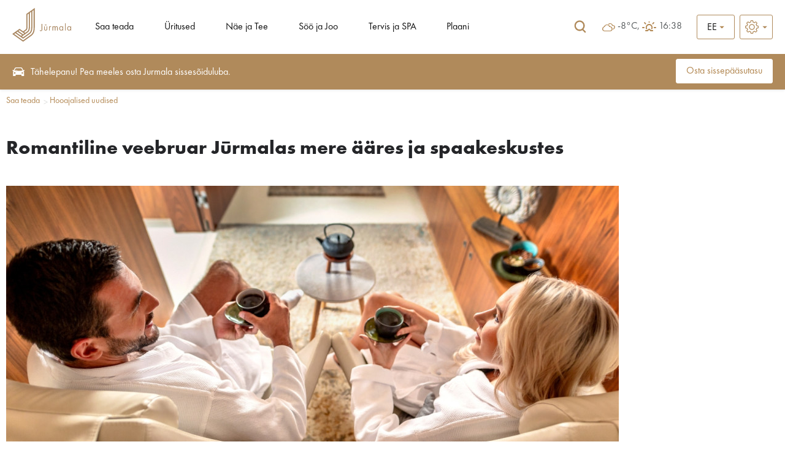

--- FILE ---
content_type: text/html; charset=UTF-8
request_url: https://www.visitjurmala.lv/ee/saa-teada/hooajalised-uudised/romantiline-veebruar-jurmalas-mere-res-ja-spaakeskustes/
body_size: 19466
content:
<!DOCTYPE html>
<html lang="ee">
<head>
    <title>Romantiline veebruar Jūrmalas mere ääres ja spaakeskustes - ametlik turismiinfo leht</title>
    <meta http-equiv="Content-Type" content="text/html; charset=utf-8" />
    <meta name="Description" content=" Nautige unustamatut päeva Jūrmalas! Romantiline spaapuhkus, maitsev õhtusöök merevaatega restoranis või jalutuskäik mere ääres kahekesi. Avastage Jūrmala võlu valentinipäeval!" />
<meta property="og:title" content="Romantiline veebruar Jūrmalas mere ääres ja spaakeskustes" />
        <meta property="og:description" content="Veebruar on armastuse kuu ja valentinip&amp;auml;ev on ideaalne v&amp;otilde;imalus oma kallimat Jūrmalas romantilise puhkusega poputada. K&amp;uuml;lastage Jūrmalat ja nautige mitmesuguseid tegevusi, ..." />
        <meta property="og:type" content="article" />
    	<meta property="og:url" content="https://www.visitjurmala.lv/ee/saa-teada/hooajalised-uudised/romantiline-veebruar-jurmalas-mere-res-ja-spaakeskustes/" />
        <meta property="og:image" content="https://www.visitjurmala.lv/images/userfiles/news/13390_1000x500_spa_wellness_mo_202606095920.jpg" />
        <meta property="og:site_name" content="" />    <link rel="shortcut icon" href="/images/favicon.ico" />
    <link rel="stylesheet" type="text/css" href="/css/style.css?v=1.0220260126104427" />
    <link rel="stylesheet" type="text/css" href="/css/fontello/css/fontello.css?v=1.0220260126104427" />
    <link rel='stylesheet prefetch' href='https://cdnjs.cloudflare.com/ajax/libs/weather-icons/2.0.9/css/weather-icons.min.css'>
    <meta name="viewport" content="width=device-width, user-scalable=yes" />
    <meta name="google-site-verification" content="sm9MATCEKQjzPE2loq0MCD2BTCnWijjMe1tWXTpVeo0" />
        <script type="text/javascript" src="/jvs/ui-1.14.1/external/jquery/jquery.js"></script>
    <script type="text/javascript">var language = "ee";</script>
    <script type="text/javascript" src="/jvs/js.lang.php" async></script>
        <script>
  (function(i,s,o,g,r,a,m){i['GoogleAnalyticsObject']=r;i[r]=i[r]||function(){
  (i[r].q=i[r].q||[]).push(arguments)},i[r].l=1*new Date();a=s.createElement(o),
  m=s.getElementsByTagName(o)[0];a.async=1;a.src=g;m.parentNode.insertBefore(a,m)
  })(window,document,'script','https://www.google-analytics.com/analytics.js','ga');

  ga('create', 'UA-82479745-1', 'auto');
  ga('send', 'pageview');

</script>
 
<!-- Facebook Pixel Code -->
<script>
  !function(f,b,e,v,n,t,s)
  {if(f.fbq)return;n=f.fbq=function(){n.callMethod?
  n.callMethod.apply(n,arguments):n.queue.push(arguments)};
  if(!f._fbq)f._fbq=n;n.push=n;n.loaded=!0;n.version='2.0';
  n.queue=[];t=b.createElement(e);t.async=!0;
  t.src=v;s=b.getElementsByTagName(e)[0];
  s.parentNode.insertBefore(t,s)}(window, document,'script',
  'https://connect.facebook.net/en_US/fbevents.js');
  fbq('init', '563670004227690');
  fbq('track', 'PageView');
</script>
<noscript><img height="1" width="1" style="display:none"
  src="https://www.facebook.com/tr?id=563670004227690&ev=PageView&noscript=1"
/></noscript>
<!-- End Facebook Pixel Code -->
 
<!-- Global site tag (gtag.js) - Google Ads: 668330538 -->
<script async src="https://www.googletagmanager.com/gtag/js?id=AW-668330538"></script>
<script>
  window.dataLayer = window.dataLayer || [];
  function gtag(){dataLayer.push(arguments);}
  gtag('js', new Date());

  gtag('config', 'AW-668330538');
</script>
 
<!-- Global site tag (gtag.js) - Google Analytics -->
<script async src="https://www.googletagmanager.com/gtag/js?id=UA-82479745-3"></script>
<script>
  window.dataLayer = window.dataLayer || [];
  function gtag(){dataLayer.push(arguments);}
  gtag('js', new Date());

  gtag('config', 'UA-82479745-3');
</script>
</head>
<body >

<div style="display:none">
<div id="google_translate_modal" class="google_translate_modal">
    <div class="google_translate_info">
      <h3>Translate</h3>
      Use Google to translate the site. We are not responsible for the accuracy of the translation.    </div>
    <div class="google_translate_select">
        <div id="google_translate_element"></div>
    </div>
</div>
</div>

<div class="header-wrap">
<div id="header">

    <div class="logo">
        <a href="/ee/" class="" title=""><?xml version="1.0" encoding="utf-8"?>
<!-- Generator: Adobe Illustrator 16.0.0, SVG Export Plug-In . SVG Version: 6.00 Build 0)  -->
<!DOCTYPE svg PUBLIC "-//W3C//DTD SVG 1.1//EN" "http://www.w3.org/Graphics/SVG/1.1/DTD/svg11.dtd">
<svg version="1.1" id="Layer_1" xmlns="http://www.w3.org/2000/svg" xmlns:xlink="http://www.w3.org/1999/xlink" x="0px" y="0px"
	 width="566.93px" height="319.112px" viewBox="0 0 566.93 319.112" enable-background="new 0 0 566.93 319.112"
	 xml:space="preserve">
<path fill="#A88660" d="M560.334,173.987v5.529h-0.163c-3.407-4.392-7.817-6.599-13.271-6.599c-5.599,0-10.095,1.992-13.506,5.979
	c-3.407,3.982-5.108,8.831-5.108,14.538c0,5.551,1.721,10.322,5.146,14.345c3.436,4.001,7.898,6.011,13.393,6.011
	c5.545,0,10.006-2.144,13.354-6.423h0.164v5.347h6.588v-38.734L560.334,173.987z M557.248,203.443
	c-2.284,2.824-5.454,4.242-9.519,4.242c-3.898,0-6.998-1.448-9.273-4.361c-2.271-2.913-3.42-6.383-3.42-10.381
	c0-3.797,1.189-7.066,3.545-9.809c2.363-2.749,5.385-4.124,9.07-4.124c3.953,0,7.104,1.33,9.459,4.001
	c2.371,2.664,3.545,6.012,3.545,10.014C560.655,197.145,559.529,200.612,557.248,203.443z M331.426,158.431h-18.288v5.238h18.288
	V158.431z M507.764,212.714h6.591v-67.981h-6.591V212.714z M282.353,199.787c0,1.141-0.015,2.059-0.041,2.72
	c-0.026,0.665-0.097,1.579-0.208,2.749c-0.107,1.188-0.315,2.14-0.621,2.854c-0.308,0.713-0.683,1.472-1.155,2.267
	c-0.46,0.802-1.099,1.386-1.895,1.783c-0.798,0.371-1.749,0.564-2.842,0.564c-2.36,0-4.812-1.186-7.324-3.542l-3.885,5.354
	c3.626,3.069,7.304,4.611,11.042,4.611c4.548,0,8.121-1.705,10.704-5.116c0.991-1.249,1.716-2.786,2.18-4.57
	c0.468-1.777,0.748-3.296,0.825-4.536c0.082-1.242,0.124-2.947,0.124-5.139V150.58l-6.904,0.003V199.787z M364.274,174.188
	c-1.181,0.855-2.456,2.177-3.824,3.998h-0.17v-4.206h-6.579v38.73h6.587v-19.361c0-9.567,2.522-14.346,7.584-14.346
	c0.936,0,2.244,0.583,3.952,1.731l3.13-6.004c-2.148-1.223-4.117-1.825-5.942-1.825
	C367.046,172.906,365.463,173.333,364.274,174.188z M330.459,195.57c0,1.499-0.041,2.753-0.122,3.793
	c-0.078,1.041-0.306,2.126-0.657,3.248c-0.354,1.129-0.832,2.029-1.438,2.72c-0.613,0.684-1.461,1.255-2.557,1.687
	c-1.107,0.438-2.42,0.662-3.961,0.662c-1.543,0-2.861-0.224-3.961-0.662c-1.092-0.431-1.947-0.996-2.549-1.687
	c-0.609-0.683-1.089-1.591-1.441-2.72c-0.367-1.122-0.584-2.214-0.666-3.248c-0.077-1.04-0.121-2.295-0.121-3.793v-21.583h-6.58
	v22.334c0,11.64,5.104,17.466,15.322,17.466c10.214,0,15.333-5.829,15.333-17.466v-22.341l-6.603,0.007V195.57z M135.525,183.269
	c0,8.961-0.609,16.251-8.293,21.628l-22.991,16.1l-34.193-23.951L0,246.097l104.263,73.016l73.25-51.279
	c25.232-17.672,38.912-36.383,38.912-84.564V0l-80.9,56.65V183.269z M70.048,210.061l45.168,31.63l-10.968,7.673l-45.162-31.631
	L70.048,210.061z M49.795,224.242l45.165,31.626L84,263.544l-45.165-31.625L49.795,224.242z M193.01,29.412l12.755-8.933v162.79
	c0,44.021-11.08,59.529-34.372,75.832l-67.13,46.998l-85.678-60.002l10.953-7.676l74.717,52.32l58.534-40.98
	c22.312-15.621,30.221-33.023,30.221-66.492V29.412z M169.592,45.808l12.763-8.935v146.396c0,33.632-8.649,45.836-25.681,57.764
	l-52.418,36.698l-10.968-7.685l54.78-38.351c17.864-12.512,21.524-28.408,21.524-48.427V45.808z M146.181,183.269V62.201
	l12.758-8.928v129.996c0,20.532-4.443,30.913-16.994,39.696l-17.437,12.216l-10.971-7.684l19.811-13.87
	C146.181,204.64,146.181,191.264,146.181,183.269z M484.206,179.516h-0.16c-3.41-4.392-7.82-6.599-13.271-6.599
	c-5.596,0-10.105,1.992-13.514,5.979c-3.414,3.982-5.112,8.831-5.112,14.538c0,5.551,1.722,10.322,5.15,14.345
	c3.433,4.001,7.906,6.011,13.397,6.011c5.539,0,9.998-2.144,13.35-6.423h0.16v5.347h6.584v-38.734l-6.584,0.007V179.516z
	 M481.11,203.443c-2.277,2.824-5.458,4.242-9.519,4.242c-3.901,0-6.992-1.448-9.27-4.361c-2.282-2.913-3.419-6.383-3.419-10.381
	c0-3.797,1.189-7.066,3.549-9.809c2.344-2.749,5.387-4.124,9.068-4.124c3.946,0,7.112,1.33,9.457,4.001
	c2.362,2.664,3.549,6.012,3.549,10.014C484.526,197.145,483.391,200.612,481.11,203.443z M425.62,172.898
	c-2.419,0-4.682,0.561-6.803,1.653c-2.113,1.1-3.719,2.697-4.818,4.778c-1.045-1.98-2.512-3.53-4.404-4.685
	c-1.897-1.159-3.993-1.739-6.301-1.739c-3.96,0-7.066,1.762-9.314,5.28h-0.159v-4.206v-0.003h-6.577v38.733h6.592v-20.03
	c0-1.747,0.096-3.318,0.293-4.689c0.189-1.371,0.543-2.805,1.06-4.287c0.521-1.479,1.399-2.634,2.638-3.452
	c1.234-0.843,2.754-1.24,4.577-1.24c4.607,0,6.907,3.897,6.907,11.696v21.999h6.592v-20.518c0-1.756,0.101-3.295,0.289-4.618
	c0.197-1.315,0.547-2.689,1.07-4.116c0.523-1.427,1.371-2.523,2.56-3.304c1.175-0.765,2.671-1.148,4.493-1.148
	c1.59,0,2.89,0.32,3.911,0.937c1.011,0.631,1.747,1.589,2.174,2.853c0.442,1.271,0.725,2.426,0.833,3.462
	c0.1,1.044,0.17,2.359,0.17,3.953v22.494h6.58v-23.564C437.981,178.316,433.854,172.898,425.62,172.898z"/>
</svg>
</a>
    </div>

    <div class="top-menu"><ul class="header-menu" id="top-nav"><li class="has-submenu-li"><a href="https://www.visitjurmala.lv/ee/saa-teada/">Saa teada</a><ul><li><a href="https://www.visitjurmala.lv/ee/saa-teada/hooajalised-uudised/" title="Hooajalised uudised" ><span>Hooajalised uudised</span></a></li><li><a href="https://www.visitjurmala.lv/ee/eripakkumisi/" title="Eripakkumised" ><span>Eripakkumised</span></a></li><li><a href="https://www.visitjurmala.lv/ee/saa-teada/jurmala-kohta/" title="Jurmala kohta" ><span>Jurmala kohta</span></a></li><li><a href="https://www.visitjurmala.lv/ee/saa-teada/kuidas-sinna-sita/" title="Kuidas sinna sõita" ><span>Kuidas sinna sõita</span></a></li><li><a href="https://www.visitjurmala.lv/ee/saa-teada/praktiline-info/" title="Praktiline info" ><span>Praktiline info</span></a></li><li><a href="https://www.visitjurmala.lv/ee/saa-teada/avalikud-tualetid-jurmalas/" title="Avalikud tualetid Jūrmalas" ><span>Avalikud tualetid Jūrmalas</span></a></li></ul>
	</li><li><a href="https://www.visitjurmala.lv/ee/ritused/">Üritused</a>
	</li><li class="has-submenu-li"><a href="https://www.visitjurmala.lv/ee/ne-ja-tee/">Näe ja Tee</a><ul><li><a href="https://www.visitjurmala.lv/ee/ne-ja-tee/randade-teejuht/" title="Randade teejuht" ><span>Randade teejuht</span></a></li><li class="has-submenu-li"><a href="https://www.visitjurmala.lv/ee/ne-ja-tee/marsruudid-ja-ekskursioonid/" title="Marsruudid ja ekskursioonid" class="has-submenu" ><span>Marsruudid ja ekskursioonid</span></a><ul><li><a href="https://www.visitjurmala.lv/ee/ne-ja-tee/marsruudid-ja-ekskursioonid/loodusrajad/" title="Loodusrajad" ><span>Loodusrajad</span></a></li><li><a href="https://www.visitjurmala.lv/ee/ne-ja-tee/marsruudid-ja-ekskursioonid/giidiga-ekskursioonid/" title="Giidiga ekskursioonid" ><span>Giidiga ekskursioonid</span></a></li><li><a href="https://www.visitjurmala.lv/ee/ne-ja-tee/marsruudid-ja-ekskursioonid/digireisid/" title="Digireisid" ><span>Digireisid</span></a></li><li><a href="https://www.visitjurmala.lv/ee/ne-ja-tee/marsruudid-ja-ekskursioonid/jalgrattamarsruudid/" title="Jalgrattamarsruudid" ><span>Jalgrattamarsruudid</span></a></li></ul></li><li class="has-submenu-li"><a href="https://www.visitjurmala.lv/ee/ne-ja-tee/vaatekohad/" title="Vaatekohad" class="has-submenu" ><span>Vaatekohad</span></a><ul><li><a href="https://www.visitjurmala.lv/ee/ne-ja-tee/vaatekohad/kunst-ja-kultuur/" title="Kunst ja kultuur" ><span>Kunst ja kultuur</span></a></li><li><a href="https://www.visitjurmala.lv/ee/ne-ja-tee/vaatekohad/looduspargid-ja-objektid/" title="Looduspargid ja -objektid" ><span>Looduspargid ja -objektid</span></a></li><li><a href="https://www.visitjurmala.lv/ee/ne-ja-tee/vaatekohad/keskkonnaobjektid/" title="Keskkonnaobjektid" ><span>Keskkonnaobjektid</span></a></li><li><a href="https://www.visitjurmala.lv/ee/ne-ja-tee/vaatekohad/pargid-ja-vljakud/" title="Pargid ja väljakud" ><span>Pargid ja väljakud</span></a></li><li><a href="https://www.visitjurmala.lv/ee/ne-ja-tee/vaatekohad/arhitektuur/" title="Arhitektuur" ><span>Arhitektuur</span></a></li><li><a href="https://www.visitjurmala.lv/ee/ne-ja-tee/vaatekohad/kirikud/" title="Kirikud" ><span>Kirikud</span></a></li></ul></li><li class="has-submenu-li"><a href="https://www.visitjurmala.lv/ee/ne-ja-tee/aktiivne-puhkus/" title="Aktiivne puhkus" class="has-submenu" ><span>Aktiivne puhkus</span></a><ul><li><a href="https://www.visitjurmala.lv/ee/ne-ja-tee/aktiivne-puhkus/rand/" title="Rand" ><span>Rand</span></a></li><li><a href="https://www.visitjurmala.lv/ee/ne-ja-tee/aktiivne-puhkus/veemnud/" title="Veemõnud" ><span>Veemõnud</span></a></li><li><a href="https://www.visitjurmala.lv/ee/ne-ja-tee/aktiivne-puhkus/jalutuskigud/" title="Jalutuskäigud" ><span>Jalutuskäigud</span></a></li><li><a href="https://www.visitjurmala.lv/ee/ne-ja-tee/aktiivne-puhkus/kepiknd/" title="Kepikõnd" ><span>Kepikõnd</span></a></li><li><a href="https://www.visitjurmala.lv/ee/ne-ja-tee/aktiivne-puhkus/teniss/" title="Teniss" ><span>Teniss</span></a></li><li><a href="https://www.visitjurmala.lv/ee/ne-ja-tee/aktiivne-puhkus/jalgrattarent-jm/" title="Jalgrattarent jm" ><span>Jalgrattarent jm</span></a></li><li><a href="https://www.visitjurmala.lv/ee/ne-ja-tee/aktiivne-puhkus/staadionid-ja-spordivljakud/" title="Staadionid ja spordiväljakud" ><span>Staadionid ja spordiväljakud</span></a></li><li><a href="https://www.visitjurmala.lv/ee/ne-ja-tee/aktiivne-puhkus/piljard/" title="Piljard" ><span>Piljard</span></a></li><li><a href="https://www.visitjurmala.lv/ee/ne-ja-tee/aktiivne-puhkus/golf/" title="Golf" ><span>Golf</span></a></li></ul></li><li><a href="https://www.visitjurmala.lv/ee/ne-ja-tee/elamused/" title="Elamused" ><span>Elamused</span></a></li><li><a href="https://www.visitjurmala.lv/ee/ne-ja-tee/piknikukohad/" title="Piknikukohad" ><span>Piknikukohad</span></a></li><li><a href="https://www.visitjurmala.lv/ee/ne-ja-tee/jurmalalastele/" title="#JūrmalaLastele" ><span>#JūrmalaLastele</span></a></li><li><a href="https://www.visitjurmala.lv/ee/ne-ja-tee/jurmala-kaart/" title="Jūrmala kaart" ><span>Jūrmala kaart</span></a></li></ul>
	</li><li class="has-submenu-li"><a href="https://www.visitjurmala.lv/ee/s-ja-joo/">Söö ja Joo</a><ul><li><a href="https://www.visitjurmala.lv/ee/s-ja-joo/restoranid/" title="Restoranid" ><span>Restoranid</span></a></li><li><a href="https://www.visitjurmala.lv/ee/s-ja-joo/kohvikud/" title="Kohvikud" ><span>Kohvikud</span></a></li><li><a href="https://www.visitjurmala.lv/ee/s-ja-joo/rannakohvikud/" title="Rannakohvikud" ><span>Rannakohvikud</span></a></li><li><a href="https://www.visitjurmala.lv/ee/s-ja-joo/kondiitri-ja-pagaririd/" title="Kondiitri- ja pagariärid" ><span>Kondiitri- ja pagariärid</span></a></li><li><a href="https://www.visitjurmala.lv/ee/s-ja-joo/kiirtoitlustus/" title="Kiirtoitlustus" ><span>Kiirtoitlustus</span></a></li></ul>
	</li><li class="has-submenu-li"><a href="https://www.visitjurmala.lv/ee/tervis-ja-spa/">Tervis ja SPA</a><ul><li><a href="https://www.visitjurmala.lv/ee/tervis-ja-spa/sanatooriumid-ja-taastusravi/" title="Sanatooriumid ja taastusravi" ><span>Sanatooriumid ja taastusravi</span></a></li><li><a href="https://www.visitjurmala.lv/ee/tervis-ja-spa/spa-ja-ilu/" title="SPA ja ilu" ><span>SPA ja ilu</span></a></li><li><a href="https://www.visitjurmala.lv/ee/tervis-ja-spa/basseinid-ja-saunad/" title="Basseinid ja saunad" ><span>Basseinid ja saunad</span></a></li><li><a href="https://www.visitjurmala.lv/ee/tervis-ja-spa/sport-ja-jusaal/" title="Sport ja jõusaal" ><span>Sport ja jõusaal</span></a></li><li><a href="https://www.visitjurmala.lv/ee/tervis-ja-spa/ambulatoorsed-keskused/" title="Ambulatoorsed keskused" ><span>Ambulatoorsed keskused</span></a></li></ul>
	</li><li class="has-submenu-li"><a href="https://www.visitjurmala.lv/ee/plaani/">Plaani</a><ul><li class="has-submenu-li"><a href="https://www.visitjurmala.lv/ee/plaani/majutus/" title="Majutus" class="has-submenu" ><span>Majutus</span></a><ul><li><a href="https://www.visitjurmala.lv/ee/plaani/majutus/kuurorthotellid/" title="Kuurorthotellid" ><span>Kuurorthotellid</span></a></li><li><a href="https://www.visitjurmala.lv/ee/plaani/majutus/vrastemajad/" title="Võõrastemajad" ><span>Võõrastemajad</span></a></li><li><a href="https://www.visitjurmala.lv/ee/plaani/majutus/kmpingud/" title="Kämpingud" ><span>Kämpingud</span></a></li><li><a href="https://www.visitjurmala.lv/ee/plaani/majutus/klalistemajad/" title="Külalistemajad" ><span>Külalistemajad</span></a></li><li><a href="https://www.visitjurmala.lv/ee/plaani/majutus/korterhotellid/" title="Korterhotellid" ><span>Korterhotellid</span></a></li><li><a href="https://www.visitjurmala.lv/ee/plaani/majutus/taastusravikeskused-ja-sanatooriumid/" title="Taastusravikeskused ja sanatooriumid" ><span>Taastusravikeskused ja sanatooriumid</span></a></li><li><a href="https://www.visitjurmala.lv/ee/plaani/majutus/hostelid/" title="Hostelid" ><span>Hostelid</span></a></li></ul></li><li class="has-submenu-li"><a href="https://www.visitjurmala.lv/ee/plaani/sndmuste-korraldamine/" title="Sündmuste korraldamine" class="has-submenu" ><span>Sündmuste korraldamine</span></a><ul><li><a href="https://www.visitjurmala.lv/ee/plaani/sndmuste-korraldamine/rituse-koht/" title="Ürituse koht" ><span>Ürituse koht</span></a></li><li><a href="https://www.visitjurmala.lv/ee/plaani/sndmuste-korraldamine/ri-ja-vaba-aja-tegevuste-teejuht/" title="Äri- ja vaba aja tegevuste teejuht" ><span>Äri- ja vaba aja tegevuste teejuht</span></a></li></ul></li></ul>
	</li></ul></div>    <div class="header-tools">
        <div class="google-search">
        <div class="google-search-form">
            <div class="google-search-input">
                <div>
                <form name="googlesearchform" action="https://www.visitjurmala.lv/ee/otsi/" id="cse-search-box">
                    <input type="hidden" name="cx" value="010598132941389423021:lrfetj3jncq" />
                    <input type="hidden" name="cof" value="FORID:11" />
                    <input type="hidden" name="ie" value="UTF-8" />
                    <input type="text" name="q" value="Otsi kodulehelt ...." onclick="if (this.value == 'Otsi kodulehelt ....') this.value = '';" onblur="if (this.value == '') this.value = 'Otsi kodulehelt ....';" />
                </form>

                </div>

                <a href="" title="Otsi">Otsi</a>

            </div>

            <div>
                <a href="" title="Otsi" class="google-search-icon tip">
                    <span class="searh-open"><svg width="24" height="24" viewBox="0 0 24 24" fill="none" xmlns="http://www.w3.org/2000/svg">
<path d="M18.6707 17.4615L16.0058 14.7385C16.9995 13.6 17.6168 12.0923 17.6168 10.4462C17.6168 6.89231 14.7863 4 11.3084 4C7.8305 4 5 6.89231 5 10.4462C5 14 7.8305 16.8923 11.3084 16.8923C12.543 16.8923 13.6872 16.5231 14.6508 15.9077L17.4211 18.7385C17.5867 18.9077 17.8125 19 18.0384 19C18.2642 19 18.49 18.9077 18.6557 18.7385C19.017 18.3846 19.017 17.8154 18.6707 17.4615ZM6.76153 10.4462C6.76153 7.89231 8.79407 5.8 11.3084 5.8C13.8227 5.8 15.8402 7.89231 15.8402 10.4462C15.8402 13 13.8077 15.0923 11.3084 15.0923C8.80913 15.0923 6.76153 13.0154 6.76153 10.4462Z" fill="#B08A5B"/>
</svg>
</span>
                    <span class="searh-close"><svg width="24" height="24" viewBox="0 0 24 24" fill="none" xmlns="http://www.w3.org/2000/svg">
<path fill-rule="evenodd" clip-rule="evenodd" d="M6.70677 5.29295C6.31633 4.90235 5.68328 4.90235 5.29284 5.29295C4.90239 5.68355 4.90239 6.31684 5.29284 6.70744L10.5843 12.001L5.29284 17.2946C4.90239 17.6852 4.90239 18.3185 5.29284 18.7091C5.68328 19.0997 6.31633 19.0997 6.70677 18.7091L11.9983 13.4155L17.2898 18.7091C17.6802 19.0997 18.3133 19.0997 18.7037 18.7091C19.0942 18.3185 19.0942 17.6852 18.7037 17.2946L13.4122 12.001L18.7037 6.70744C19.0942 6.31684 19.0942 5.68355 18.7037 5.29295C18.3133 4.90235 17.6802 4.90235 17.2898 5.29295L11.9983 10.5865L6.70677 5.29295Z" fill="#B08A5B"/>
</svg>
</span>
                </a>
            </div>
        </div>

    </div>
    

    <div class="audio audio-top" style="display:none;">
        <a id="play" href="" onclick="audioGuide();return false;" title=""><i class="demo-icon icon-volume-up"></i></a>
    </div>

    
                <div class="route-cart hidden">
                    <a href="https://www.visitjurmala.lv/ee/minu-reis/" title="Minu reis" class="tip"><span class="icon"><?xml version="1.0" encoding="utf-8"?>
<!-- Generator: Adobe Illustrator 16.0.0, SVG Export Plug-In . SVG Version: 6.00 Build 0)  -->
<!DOCTYPE svg PUBLIC "-//W3C//DTD SVG 1.1//EN" "http://www.w3.org/Graphics/SVG/1.1/DTD/svg11.dtd">
<svg version="1.1" id="Layer_1" xmlns="http://www.w3.org/2000/svg" xmlns:xlink="http://www.w3.org/1999/xlink" x="0px" y="0px"
	 width="75px" height="70px" viewBox="0 0 75 70" enable-background="new 0 0 75 70" xml:space="preserve">
<polygon fill="#A88154" points="47.25,34.183 27.25,20.683 8.148,33.572 5.352,29.428 27.25,14.651 47.25,28.151 66.352,15.261 
	69.148,19.406 "/>
<polygon fill="#A88154" points="47.25,46.016 27.25,32.517 8.148,45.406 5.352,41.262 27.25,26.484 47.25,39.984 66.352,27.095 
	69.148,31.239 "/>
<polygon fill="#A88154" points="47.25,57.851 27.25,44.351 8.148,57.24 5.352,53.096 27.25,38.318 47.25,51.817 66.352,38.928 
	69.148,43.072 "/>
</svg>
</span></a>
                </div>

            
    
                <div class="favorites-icon hidden">
                    <a href="https://www.visitjurmala.lv/ee/minu-lemmikud/" title="Minu lemmikud" class="tip"><span class="icon"><?xml version="1.0" encoding="utf-8"?>
<!-- Generator: Adobe Illustrator 16.0.0, SVG Export Plug-In . SVG Version: 6.00 Build 0)  -->
<!DOCTYPE svg PUBLIC "-//W3C//DTD SVG 1.1//EN" "http://www.w3.org/Graphics/SVG/1.1/DTD/svg11.dtd">
<svg version="1.1" id="Layer_1" xmlns="http://www.w3.org/2000/svg" xmlns:xlink="http://www.w3.org/1999/xlink" x="0px" y="0px"
	 width="75px" height="70px" viewBox="0 0 75 70" enable-background="new 0 0 75 70" xml:space="preserve">
<path fill="#EE353D" d="M38.284,66.072l-4.951-4.506C15.749,45.623,4.141,35.106,4.141,22.2c0-10.516,8.263-18.779,18.778-18.779
	c5.94,0,11.642,2.767,15.364,7.137c3.72-4.371,9.421-7.137,15.363-7.137c10.516,0,18.779,8.264,18.779,18.779
	c0,12.907-11.609,23.423-29.191,39.401L38.284,66.072z"/>
</svg>
</span></a>
                </div>

            
    <div class="weather-front">
        <div class="weather-info">
            <i class="wi owm-04d"></i> -8°C, <i class="wi wi-sunrise"></i>16:38        </div>
    </div>

    <div class="lang radius3">
                <div class="show_lang">
            <div class="lang-arrow">
                <svg width="8" height="4" viewBox="0 0 8 4"  xmlns="http://www.w3.org/2000/svg">
<path d="M8 0L4 4L4.76995e-08 -9.5399e-08L8 0Z" class="lang-arrow-svg" />
</svg>
            </div>

                <ul class="lang-menu lang-menu-opener"><li><a href="/ee/" onclick="return false;" ><span>EE</span></a></li></ul><ul class="lang-menu lang-menu-more"><li class="more-lang"><a href="/lv/uzzini/jurmala-aicina"><span>LV</span></a></li><li class="more-lang"><a href="/en/whats-on/season-news"><span>EN</span></a></li><li class="more-lang"><a href="/lt/suzinok/sezono-naujienos"><span>LT</span></a></li></ul>
        </div>
            </div>

    <div class="font-size radius3">
        <div class="show-font-size ">
            <div class="font-size-arrow">
                <svg width="8" height="4" viewBox="0 0 8 4" fill="none" xmlns="http://www.w3.org/2000/svg">
                    <path d="M8 0L4 4L4.76995e-08 -9.5399e-08L8 0Z" fill="#B08A5B"></path>
                </svg>
            </div>

            <ul class="font-size-menu font-size-menu-opener">
                <li><?xml version="1.0" encoding="iso-8859-1"?>
<!-- Generator: Adobe Illustrator 19.1.0, SVG Export Plug-In . SVG Version: 6.00 Build 0)  -->
<svg version="1.1" id="Capa_1" xmlns="http://www.w3.org/2000/svg" xmlns:xlink="http://www.w3.org/1999/xlink" x="0px" y="0px"
	 viewBox="0 0 478.703 478.703" xml:space="preserve">
<g>
	<g>
		<path d="M454.2,189.101l-33.6-5.7c-3.5-11.3-8-22.2-13.5-32.6l19.8-27.7c8.4-11.8,7.1-27.9-3.2-38.1l-29.8-29.8
			c-5.6-5.6-13-8.7-20.9-8.7c-6.2,0-12.1,1.9-17.1,5.5l-27.8,19.8c-10.8-5.7-22.1-10.4-33.8-13.9l-5.6-33.2
			c-2.4-14.3-14.7-24.7-29.2-24.7h-42.1c-14.5,0-26.8,10.4-29.2,24.7l-5.8,34c-11.2,3.5-22.1,8.1-32.5,13.7l-27.5-19.8
			c-5-3.6-11-5.5-17.2-5.5c-7.9,0-15.4,3.1-20.9,8.7l-29.9,29.8c-10.2,10.2-11.6,26.3-3.2,38.1l20,28.1
			c-5.5,10.5-9.9,21.4-13.3,32.7l-33.2,5.6c-14.3,2.4-24.7,14.7-24.7,29.2v42.1c0,14.5,10.4,26.8,24.7,29.2l34,5.8
			c3.5,11.2,8.1,22.1,13.7,32.5l-19.7,27.4c-8.4,11.8-7.1,27.9,3.2,38.1l29.8,29.8c5.6,5.6,13,8.7,20.9,8.7c6.2,0,12.1-1.9,17.1-5.5
			l28.1-20c10.1,5.3,20.7,9.6,31.6,13l5.6,33.6c2.4,14.3,14.7,24.7,29.2,24.7h42.2c14.5,0,26.8-10.4,29.2-24.7l5.7-33.6
			c11.3-3.5,22.2-8,32.6-13.5l27.7,19.8c5,3.6,11,5.5,17.2,5.5l0,0c7.9,0,15.3-3.1,20.9-8.7l29.8-29.8c10.2-10.2,11.6-26.3,3.2-38.1
			l-19.8-27.8c5.5-10.5,10.1-21.4,13.5-32.6l33.6-5.6c14.3-2.4,24.7-14.7,24.7-29.2v-42.1
			C478.9,203.801,468.5,191.501,454.2,189.101z M451.9,260.401c0,1.3-0.9,2.4-2.2,2.6l-42,7c-5.3,0.9-9.5,4.8-10.8,9.9
			c-3.8,14.7-9.6,28.8-17.4,41.9c-2.7,4.6-2.5,10.3,0.6,14.7l24.7,34.8c0.7,1,0.6,2.5-0.3,3.4l-29.8,29.8c-0.7,0.7-1.4,0.8-1.9,0.8
			c-0.6,0-1.1-0.2-1.5-0.5l-34.7-24.7c-4.3-3.1-10.1-3.3-14.7-0.6c-13.1,7.8-27.2,13.6-41.9,17.4c-5.2,1.3-9.1,5.6-9.9,10.8l-7.1,42
			c-0.2,1.3-1.3,2.2-2.6,2.2h-42.1c-1.3,0-2.4-0.9-2.6-2.2l-7-42c-0.9-5.3-4.8-9.5-9.9-10.8c-14.3-3.7-28.1-9.4-41-16.8
			c-2.1-1.2-4.5-1.8-6.8-1.8c-2.7,0-5.5,0.8-7.8,2.5l-35,24.9c-0.5,0.3-1,0.5-1.5,0.5c-0.4,0-1.2-0.1-1.9-0.8l-29.8-29.8
			c-0.9-0.9-1-2.3-0.3-3.4l24.6-34.5c3.1-4.4,3.3-10.2,0.6-14.8c-7.8-13-13.8-27.1-17.6-41.8c-1.4-5.1-5.6-9-10.8-9.9l-42.3-7.2
			c-1.3-0.2-2.2-1.3-2.2-2.6v-42.1c0-1.3,0.9-2.4,2.2-2.6l41.7-7c5.3-0.9,9.6-4.8,10.9-10c3.7-14.7,9.4-28.9,17.1-42
			c2.7-4.6,2.4-10.3-0.7-14.6l-24.9-35c-0.7-1-0.6-2.5,0.3-3.4l29.8-29.8c0.7-0.7,1.4-0.8,1.9-0.8c0.6,0,1.1,0.2,1.5,0.5l34.5,24.6
			c4.4,3.1,10.2,3.3,14.8,0.6c13-7.8,27.1-13.8,41.8-17.6c5.1-1.4,9-5.6,9.9-10.8l7.2-42.3c0.2-1.3,1.3-2.2,2.6-2.2h42.1
			c1.3,0,2.4,0.9,2.6,2.2l7,41.7c0.9,5.3,4.8,9.6,10,10.9c15.1,3.8,29.5,9.7,42.9,17.6c4.6,2.7,10.3,2.5,14.7-0.6l34.5-24.8
			c0.5-0.3,1-0.5,1.5-0.5c0.4,0,1.2,0.1,1.9,0.8l29.8,29.8c0.9,0.9,1,2.3,0.3,3.4l-24.7,34.7c-3.1,4.3-3.3,10.1-0.6,14.7
			c7.8,13.1,13.6,27.2,17.4,41.9c1.3,5.2,5.6,9.1,10.8,9.9l42,7.1c1.3,0.2,2.2,1.3,2.2,2.6v42.1H451.9z" fill="#B08A5B"/>
		<path d="M239.4,136.001c-57,0-103.3,46.3-103.3,103.3s46.3,103.3,103.3,103.3s103.3-46.3,103.3-103.3S296.4,136.001,239.4,136.001
			z M239.4,315.601c-42.1,0-76.3-34.2-76.3-76.3s34.2-76.3,76.3-76.3s76.3,34.2,76.3,76.3S281.5,315.601,239.4,315.601z" fill="#B08A5B"/>
	</g>
</g>
<g>
</g>
<g>
</g>
<g>
</g>
<g>
</g>
<g>
</g>
<g>
</g>
<g>
</g>
<g>
</g>
<g>
</g>
<g>
</g>
<g>
</g>
<g>
</g>
<g>
</g>
<g>
</g>
<g>
</g>
</svg>
</li>
            </ul>
            <!--<ul class="font-size-menu font-size-menu-more" style="display: none;">
                <li class="more-font-size font-percent"><span class="decreaseFont">75%</span></li>
                <li class="more-font-size font-percent"><span class="resetFont">100%</span></li>
                <li class="more-font-size font-percent"><span class="increaseFont">125%</span></li>
            </ul>-->



            <div class="font-size-menu-more">
            <h3 class="font-size-container-header">Fonta izmērs</h3>
            <div class="btn-container font-size-container">
                <a href="" class="btn btn-clean page-zoom-75" data-size="page-zoom-75">75%</a>
                <a href="" class="btn btn-clean page-zoom-100 selected" data-size="">100%</a>
                <a href="" class="btn btn-clean page-zoom-150" data-size="page-zoom-150">150%</a>
                <a href="" class="btn btn-clean page-zoom-200" data-size="page-zoom-200">200%</a>
            </div>
            <h3>Kontrasts</h3>
            <div class="btn-container btn-container-contrast">
                <a href="" class="btn btn-contrast contrast-default" data-contrast="contrast-default"><svg width="29" height="16" viewBox="0 0 29 16" fill="none" xmlns="http://www.w3.org/2000/svg">
<path d="M28.6601 7.13C28.4101 6.85 22.3001 0.190002 14.6501 0.190002C7.00006 0.190002 0.890054 6.85 0.640054 7.13C0.360054 7.45001 0.360054 7.93001 0.640054 8.24001C0.890054 8.52001 7.00006 15.18 14.6501 15.18C22.3001 15.18 28.4101 8.52001 28.6601 8.24001C28.9401 7.93001 28.9401 7.45001 28.6601 7.13ZM14.6501 13.52C11.4301 13.52 8.81999 10.9 8.81999 7.69C8.81999 4.47 11.4401 1.86 14.6501 1.86C17.8601 1.86 20.48 4.48 20.48 7.69C20.48 10.91 17.8701 13.52 14.6501 13.52Z" fill="#838386"/>
<path d="M15.48 6.02002C15.48 5.18002 15.9 4.44002 16.53 3.99002C15.96 3.70002 15.33 3.52002 14.65 3.52002C12.35 3.52002 10.48 5.39002 10.48 7.69002C10.48 9.99002 12.35 11.86 14.65 11.86C16.71 11.86 18.41 10.36 18.75 8.40001C17.07 8.93001 15.48 7.66002 15.48 6.02002Z" fill="#838386"/>
</svg>
</a>
                <a href="" class="btn btn-contrast contrast-black-white" data-contrast="contrast-black-white"><svg width="29" height="16" viewBox="0 0 29 16" fill="none" xmlns="http://www.w3.org/2000/svg">
<path d="M28.2701 7.13C28.0201 6.85 21.91 0.190002 14.26 0.190002C6.61005 0.190002 0.500039 6.85 0.250039 7.13C-0.0299609 7.45001 -0.0299609 7.93001 0.250039 8.24001C0.500039 8.52001 6.61005 15.18 14.26 15.18C21.91 15.18 28.0201 8.52001 28.2701 8.24001C28.5501 7.93001 28.5501 7.45001 28.2701 7.13ZM14.26 13.52C11.04 13.52 8.43009 10.9 8.43009 7.69C8.43009 4.47 11.05 1.86 14.26 1.86C17.48 1.86 20.09 4.48 20.09 7.69C20.09 10.91 17.47 13.52 14.26 13.52Z" fill="white"/>
<path d="M15.09 6.02002C15.09 5.18002 15.51 4.44002 16.14 3.99002C15.57 3.70002 14.94 3.52002 14.26 3.52002C11.96 3.52002 10.09 5.39002 10.09 7.69002C10.09 9.99002 11.96 11.86 14.26 11.86C16.32 11.86 18.02 10.36 18.36 8.40001C16.67 8.93001 15.09 7.66002 15.09 6.02002Z" fill="white"/>
</svg>
</a>
                <a href="" class="btn btn-contrast contrast-yelow-black" data-contrast="contrast-yelow-black"><svg width="30" height="16" viewBox="0 0 30 16" fill="none" xmlns="http://www.w3.org/2000/svg">
<path d="M28.87 7.13C28.62 6.85 22.51 0.190002 14.86 0.190002C7.21002 0.190002 1.10001 6.85 0.850015 7.13C0.570015 7.45001 0.570015 7.93001 0.850015 8.24001C1.10001 8.52001 7.21002 15.18 14.86 15.18C22.51 15.18 28.62 8.52001 28.87 8.24001C29.16 7.93001 29.16 7.45001 28.87 7.13ZM14.86 13.52C11.64 13.52 9.03007 10.9 9.03007 7.69C9.03007 4.47 11.65 1.86 14.86 1.86C18.08 1.86 20.69 4.48 20.69 7.69C20.7 10.91 18.08 13.52 14.86 13.52Z" fill="#231F20"/>
<path d="M15.7 6.02002C15.7 5.18002 16.12 4.44002 16.75 3.99002C16.18 3.70002 15.55 3.52002 14.87 3.52002C12.57 3.52002 10.7 5.39002 10.7 7.69002C10.7 9.99002 12.57 11.86 14.87 11.86C16.93 11.86 18.63 10.36 18.97 8.40001C17.28 8.93001 15.7 7.66002 15.7 6.02002Z" fill="#231F20"/>
</svg>
</a>
                <a href="" class="btn btn-contrast contrast-black-yelow" data-contrast="contrast-black-yelow"><svg width="29" height="16" viewBox="0 0 29 16" fill="none" xmlns="http://www.w3.org/2000/svg">
<path d="M28.48 7.13C28.23 6.85 22.12 0.190002 14.47 0.190002C6.82001 0.190002 0.71 6.85 0.46 7.13C0.18 7.45001 0.18 7.93001 0.46 8.24001C0.71 8.52001 6.82001 15.18 14.47 15.18C22.12 15.18 28.23 8.52001 28.48 8.24001C28.76 7.93001 28.76 7.45001 28.48 7.13ZM14.47 13.52C11.25 13.52 8.64005 10.9 8.64005 7.69C8.64005 4.47 11.26 1.86 14.47 1.86C17.68 1.86 20.3001 4.48 20.3001 7.69C20.3101 10.91 17.69 13.52 14.47 13.52Z" fill="#FFDE17"/>
<path d="M15.3101 6.02002C15.3101 5.18002 15.73 4.44002 16.36 3.99002C15.79 3.70002 15.16 3.52002 14.48 3.52002C12.18 3.52002 10.3101 5.39002 10.3101 7.69002C10.3101 9.99002 12.18 11.86 14.48 11.86C16.54 11.86 18.24 10.36 18.58 8.40001C16.89 8.93001 15.3101 7.66002 15.3101 6.02002Z" fill="#FFDE17"/>
</svg>
</a>
            </div>
            <a href="" class="btn btn-large btn-reset-accesibility">Sākotnējā versija</a>
            </div>
        </div>
    </div>



        <div class="mobile-switch">
                  <div id="menu-icon">
                        <span></span>
                        <span></span>
                        <span></span>
                        <span></span>
                  </div>
              </div>

        </div>

    </div>

    <div class="mobile-header">

        <div class="top-menu-mobile">
          <ul>
              <li class="has-submenu-li"><a href="https://www.visitjurmala.lv/ee/saa-teada/">Saa teada</a><ul><li><a href="https://www.visitjurmala.lv/ee/saa-teada/hooajalised-uudised/" title="Hooajalised uudised" ><span>Hooajalised uudised</span></a></li><li><a href="https://www.visitjurmala.lv/ee/eripakkumisi/" title="Eripakkumised" ><span>Eripakkumised</span></a></li><li><a href="https://www.visitjurmala.lv/ee/saa-teada/jurmala-kohta/" title="Jurmala kohta" ><span>Jurmala kohta</span></a></li><li><a href="https://www.visitjurmala.lv/ee/saa-teada/kuidas-sinna-sita/" title="Kuidas sinna sõita" ><span>Kuidas sinna sõita</span></a></li><li><a href="https://www.visitjurmala.lv/ee/saa-teada/praktiline-info/" title="Praktiline info" ><span>Praktiline info</span></a></li><li><a href="https://www.visitjurmala.lv/ee/saa-teada/avalikud-tualetid-jurmalas/" title="Avalikud tualetid Jūrmalas" ><span>Avalikud tualetid Jūrmalas</span></a></li></ul>
	</li><li><a href="https://www.visitjurmala.lv/ee/ritused/">Üritused</a>
	</li><li class="has-submenu-li"><a href="https://www.visitjurmala.lv/ee/ne-ja-tee/">Näe ja Tee</a><ul><li><a href="https://www.visitjurmala.lv/ee/ne-ja-tee/randade-teejuht/" title="Randade teejuht" ><span>Randade teejuht</span></a></li><li class="has-submenu-li"><a href="https://www.visitjurmala.lv/ee/ne-ja-tee/marsruudid-ja-ekskursioonid/" title="Marsruudid ja ekskursioonid" class="has-submenu" ><span>Marsruudid ja ekskursioonid</span></a><ul><li><a href="https://www.visitjurmala.lv/ee/ne-ja-tee/marsruudid-ja-ekskursioonid/loodusrajad/" title="Loodusrajad" ><span>Loodusrajad</span></a></li><li><a href="https://www.visitjurmala.lv/ee/ne-ja-tee/marsruudid-ja-ekskursioonid/giidiga-ekskursioonid/" title="Giidiga ekskursioonid" ><span>Giidiga ekskursioonid</span></a></li><li><a href="https://www.visitjurmala.lv/ee/ne-ja-tee/marsruudid-ja-ekskursioonid/digireisid/" title="Digireisid" ><span>Digireisid</span></a></li><li><a href="https://www.visitjurmala.lv/ee/ne-ja-tee/marsruudid-ja-ekskursioonid/jalgrattamarsruudid/" title="Jalgrattamarsruudid" ><span>Jalgrattamarsruudid</span></a></li></ul></li><li class="has-submenu-li"><a href="https://www.visitjurmala.lv/ee/ne-ja-tee/vaatekohad/" title="Vaatekohad" class="has-submenu" ><span>Vaatekohad</span></a><ul><li><a href="https://www.visitjurmala.lv/ee/ne-ja-tee/vaatekohad/kunst-ja-kultuur/" title="Kunst ja kultuur" ><span>Kunst ja kultuur</span></a></li><li><a href="https://www.visitjurmala.lv/ee/ne-ja-tee/vaatekohad/looduspargid-ja-objektid/" title="Looduspargid ja -objektid" ><span>Looduspargid ja -objektid</span></a></li><li><a href="https://www.visitjurmala.lv/ee/ne-ja-tee/vaatekohad/keskkonnaobjektid/" title="Keskkonnaobjektid" ><span>Keskkonnaobjektid</span></a></li><li><a href="https://www.visitjurmala.lv/ee/ne-ja-tee/vaatekohad/pargid-ja-vljakud/" title="Pargid ja väljakud" ><span>Pargid ja väljakud</span></a></li><li><a href="https://www.visitjurmala.lv/ee/ne-ja-tee/vaatekohad/arhitektuur/" title="Arhitektuur" ><span>Arhitektuur</span></a></li><li><a href="https://www.visitjurmala.lv/ee/ne-ja-tee/vaatekohad/kirikud/" title="Kirikud" ><span>Kirikud</span></a></li></ul></li><li class="has-submenu-li"><a href="https://www.visitjurmala.lv/ee/ne-ja-tee/aktiivne-puhkus/" title="Aktiivne puhkus" class="has-submenu" ><span>Aktiivne puhkus</span></a><ul><li><a href="https://www.visitjurmala.lv/ee/ne-ja-tee/aktiivne-puhkus/rand/" title="Rand" ><span>Rand</span></a></li><li><a href="https://www.visitjurmala.lv/ee/ne-ja-tee/aktiivne-puhkus/veemnud/" title="Veemõnud" ><span>Veemõnud</span></a></li><li><a href="https://www.visitjurmala.lv/ee/ne-ja-tee/aktiivne-puhkus/jalutuskigud/" title="Jalutuskäigud" ><span>Jalutuskäigud</span></a></li><li><a href="https://www.visitjurmala.lv/ee/ne-ja-tee/aktiivne-puhkus/kepiknd/" title="Kepikõnd" ><span>Kepikõnd</span></a></li><li><a href="https://www.visitjurmala.lv/ee/ne-ja-tee/aktiivne-puhkus/teniss/" title="Teniss" ><span>Teniss</span></a></li><li><a href="https://www.visitjurmala.lv/ee/ne-ja-tee/aktiivne-puhkus/jalgrattarent-jm/" title="Jalgrattarent jm" ><span>Jalgrattarent jm</span></a></li><li><a href="https://www.visitjurmala.lv/ee/ne-ja-tee/aktiivne-puhkus/staadionid-ja-spordivljakud/" title="Staadionid ja spordiväljakud" ><span>Staadionid ja spordiväljakud</span></a></li><li><a href="https://www.visitjurmala.lv/ee/ne-ja-tee/aktiivne-puhkus/piljard/" title="Piljard" ><span>Piljard</span></a></li><li><a href="https://www.visitjurmala.lv/ee/ne-ja-tee/aktiivne-puhkus/golf/" title="Golf" ><span>Golf</span></a></li></ul></li><li><a href="https://www.visitjurmala.lv/ee/ne-ja-tee/elamused/" title="Elamused" ><span>Elamused</span></a></li><li><a href="https://www.visitjurmala.lv/ee/ne-ja-tee/piknikukohad/" title="Piknikukohad" ><span>Piknikukohad</span></a></li><li><a href="https://www.visitjurmala.lv/ee/ne-ja-tee/jurmalalastele/" title="#JūrmalaLastele" ><span>#JūrmalaLastele</span></a></li><li><a href="https://www.visitjurmala.lv/ee/ne-ja-tee/jurmala-kaart/" title="Jūrmala kaart" ><span>Jūrmala kaart</span></a></li></ul>
	</li><li class="has-submenu-li"><a href="https://www.visitjurmala.lv/ee/s-ja-joo/">Söö ja Joo</a><ul><li><a href="https://www.visitjurmala.lv/ee/s-ja-joo/restoranid/" title="Restoranid" ><span>Restoranid</span></a></li><li><a href="https://www.visitjurmala.lv/ee/s-ja-joo/kohvikud/" title="Kohvikud" ><span>Kohvikud</span></a></li><li><a href="https://www.visitjurmala.lv/ee/s-ja-joo/rannakohvikud/" title="Rannakohvikud" ><span>Rannakohvikud</span></a></li><li><a href="https://www.visitjurmala.lv/ee/s-ja-joo/kondiitri-ja-pagaririd/" title="Kondiitri- ja pagariärid" ><span>Kondiitri- ja pagariärid</span></a></li><li><a href="https://www.visitjurmala.lv/ee/s-ja-joo/kiirtoitlustus/" title="Kiirtoitlustus" ><span>Kiirtoitlustus</span></a></li></ul>
	</li><li class="has-submenu-li"><a href="https://www.visitjurmala.lv/ee/tervis-ja-spa/">Tervis ja SPA</a><ul><li><a href="https://www.visitjurmala.lv/ee/tervis-ja-spa/sanatooriumid-ja-taastusravi/" title="Sanatooriumid ja taastusravi" ><span>Sanatooriumid ja taastusravi</span></a></li><li><a href="https://www.visitjurmala.lv/ee/tervis-ja-spa/spa-ja-ilu/" title="SPA ja ilu" ><span>SPA ja ilu</span></a></li><li><a href="https://www.visitjurmala.lv/ee/tervis-ja-spa/basseinid-ja-saunad/" title="Basseinid ja saunad" ><span>Basseinid ja saunad</span></a></li><li><a href="https://www.visitjurmala.lv/ee/tervis-ja-spa/sport-ja-jusaal/" title="Sport ja jõusaal" ><span>Sport ja jõusaal</span></a></li><li><a href="https://www.visitjurmala.lv/ee/tervis-ja-spa/ambulatoorsed-keskused/" title="Ambulatoorsed keskused" ><span>Ambulatoorsed keskused</span></a></li></ul>
	</li><li class="has-submenu-li"><a href="https://www.visitjurmala.lv/ee/plaani/">Plaani</a><ul><li class="has-submenu-li"><a href="https://www.visitjurmala.lv/ee/plaani/majutus/" title="Majutus" class="has-submenu" ><span>Majutus</span></a><ul><li><a href="https://www.visitjurmala.lv/ee/plaani/majutus/kuurorthotellid/" title="Kuurorthotellid" ><span>Kuurorthotellid</span></a></li><li><a href="https://www.visitjurmala.lv/ee/plaani/majutus/vrastemajad/" title="Võõrastemajad" ><span>Võõrastemajad</span></a></li><li><a href="https://www.visitjurmala.lv/ee/plaani/majutus/kmpingud/" title="Kämpingud" ><span>Kämpingud</span></a></li><li><a href="https://www.visitjurmala.lv/ee/plaani/majutus/klalistemajad/" title="Külalistemajad" ><span>Külalistemajad</span></a></li><li><a href="https://www.visitjurmala.lv/ee/plaani/majutus/korterhotellid/" title="Korterhotellid" ><span>Korterhotellid</span></a></li><li><a href="https://www.visitjurmala.lv/ee/plaani/majutus/taastusravikeskused-ja-sanatooriumid/" title="Taastusravikeskused ja sanatooriumid" ><span>Taastusravikeskused ja sanatooriumid</span></a></li><li><a href="https://www.visitjurmala.lv/ee/plaani/majutus/hostelid/" title="Hostelid" ><span>Hostelid</span></a></li></ul></li><li class="has-submenu-li"><a href="https://www.visitjurmala.lv/ee/plaani/sndmuste-korraldamine/" title="Sündmuste korraldamine" class="has-submenu" ><span>Sündmuste korraldamine</span></a><ul><li><a href="https://www.visitjurmala.lv/ee/plaani/sndmuste-korraldamine/rituse-koht/" title="Ürituse koht" ><span>Ürituse koht</span></a></li><li><a href="https://www.visitjurmala.lv/ee/plaani/sndmuste-korraldamine/ri-ja-vaba-aja-tegevuste-teejuht/" title="Äri- ja vaba aja tegevuste teejuht" ><span>Äri- ja vaba aja tegevuste teejuht</span></a></li></ul></li></ul>
	</li>          </ul>
        </div>

        <div class="mobile-tools">



            <div class="font-size-mobile">

                <div class="font-setting">
                    <span class="increaseFont">A</span>
                    <span class="decreaseFont">A</span>
                </div>
                <div class="font-percent"><span class="decreaseFont">75%</span></div>
                <div class="font-percent"><span class="resetFont">100%</span></div>
                <div class="font-percent"><span class="increaseFont">125%</span></div>
            </div>
            <div class="font-size-mobile contrast-mobile">
                <div class="font-setting"><span class="decreaseFont">Kontrasts</span></div>
                <div class="btn-container btn-container-contrast">
                    <a href="" class="btn btn-contrast contrast-default" data-contrast="contrast-default"><svg width="29" height="16" viewBox="0 0 29 16" fill="none" xmlns="http://www.w3.org/2000/svg">
<path d="M28.6601 7.13C28.4101 6.85 22.3001 0.190002 14.6501 0.190002C7.00006 0.190002 0.890054 6.85 0.640054 7.13C0.360054 7.45001 0.360054 7.93001 0.640054 8.24001C0.890054 8.52001 7.00006 15.18 14.6501 15.18C22.3001 15.18 28.4101 8.52001 28.6601 8.24001C28.9401 7.93001 28.9401 7.45001 28.6601 7.13ZM14.6501 13.52C11.4301 13.52 8.81999 10.9 8.81999 7.69C8.81999 4.47 11.4401 1.86 14.6501 1.86C17.8601 1.86 20.48 4.48 20.48 7.69C20.48 10.91 17.8701 13.52 14.6501 13.52Z" fill="#838386"/>
<path d="M15.48 6.02002C15.48 5.18002 15.9 4.44002 16.53 3.99002C15.96 3.70002 15.33 3.52002 14.65 3.52002C12.35 3.52002 10.48 5.39002 10.48 7.69002C10.48 9.99002 12.35 11.86 14.65 11.86C16.71 11.86 18.41 10.36 18.75 8.40001C17.07 8.93001 15.48 7.66002 15.48 6.02002Z" fill="#838386"/>
</svg>
</a>
                    <a href="" class="btn btn-contrast contrast-black-white" data-contrast="contrast-black-white"><svg width="29" height="16" viewBox="0 0 29 16" fill="none" xmlns="http://www.w3.org/2000/svg">
<path d="M28.2701 7.13C28.0201 6.85 21.91 0.190002 14.26 0.190002C6.61005 0.190002 0.500039 6.85 0.250039 7.13C-0.0299609 7.45001 -0.0299609 7.93001 0.250039 8.24001C0.500039 8.52001 6.61005 15.18 14.26 15.18C21.91 15.18 28.0201 8.52001 28.2701 8.24001C28.5501 7.93001 28.5501 7.45001 28.2701 7.13ZM14.26 13.52C11.04 13.52 8.43009 10.9 8.43009 7.69C8.43009 4.47 11.05 1.86 14.26 1.86C17.48 1.86 20.09 4.48 20.09 7.69C20.09 10.91 17.47 13.52 14.26 13.52Z" fill="white"/>
<path d="M15.09 6.02002C15.09 5.18002 15.51 4.44002 16.14 3.99002C15.57 3.70002 14.94 3.52002 14.26 3.52002C11.96 3.52002 10.09 5.39002 10.09 7.69002C10.09 9.99002 11.96 11.86 14.26 11.86C16.32 11.86 18.02 10.36 18.36 8.40001C16.67 8.93001 15.09 7.66002 15.09 6.02002Z" fill="white"/>
</svg>
</a>
                    <a href="" class="btn btn-contrast contrast-yelow-black" data-contrast="contrast-yelow-black"><svg width="30" height="16" viewBox="0 0 30 16" fill="none" xmlns="http://www.w3.org/2000/svg">
<path d="M28.87 7.13C28.62 6.85 22.51 0.190002 14.86 0.190002C7.21002 0.190002 1.10001 6.85 0.850015 7.13C0.570015 7.45001 0.570015 7.93001 0.850015 8.24001C1.10001 8.52001 7.21002 15.18 14.86 15.18C22.51 15.18 28.62 8.52001 28.87 8.24001C29.16 7.93001 29.16 7.45001 28.87 7.13ZM14.86 13.52C11.64 13.52 9.03007 10.9 9.03007 7.69C9.03007 4.47 11.65 1.86 14.86 1.86C18.08 1.86 20.69 4.48 20.69 7.69C20.7 10.91 18.08 13.52 14.86 13.52Z" fill="#231F20"/>
<path d="M15.7 6.02002C15.7 5.18002 16.12 4.44002 16.75 3.99002C16.18 3.70002 15.55 3.52002 14.87 3.52002C12.57 3.52002 10.7 5.39002 10.7 7.69002C10.7 9.99002 12.57 11.86 14.87 11.86C16.93 11.86 18.63 10.36 18.97 8.40001C17.28 8.93001 15.7 7.66002 15.7 6.02002Z" fill="#231F20"/>
</svg>
</a>
                    <a href="" class="btn btn-contrast contrast-black-yelow" data-contrast="contrast-black-yelow"><svg width="29" height="16" viewBox="0 0 29 16" fill="none" xmlns="http://www.w3.org/2000/svg">
<path d="M28.48 7.13C28.23 6.85 22.12 0.190002 14.47 0.190002C6.82001 0.190002 0.71 6.85 0.46 7.13C0.18 7.45001 0.18 7.93001 0.46 8.24001C0.71 8.52001 6.82001 15.18 14.47 15.18C22.12 15.18 28.23 8.52001 28.48 8.24001C28.76 7.93001 28.76 7.45001 28.48 7.13ZM14.47 13.52C11.25 13.52 8.64005 10.9 8.64005 7.69C8.64005 4.47 11.26 1.86 14.47 1.86C17.68 1.86 20.3001 4.48 20.3001 7.69C20.3101 10.91 17.69 13.52 14.47 13.52Z" fill="#FFDE17"/>
<path d="M15.3101 6.02002C15.3101 5.18002 15.73 4.44002 16.36 3.99002C15.79 3.70002 15.16 3.52002 14.48 3.52002C12.18 3.52002 10.3101 5.39002 10.3101 7.69002C10.3101 9.99002 12.18 11.86 14.48 11.86C16.54 11.86 18.24 10.36 18.58 8.40001C16.89 8.93001 15.3101 7.66002 15.3101 6.02002Z" fill="#FFDE17"/>
</svg>
</a>
                </div>

            </div>

        </div>

 </div>

        <div class="front-pass-wrap"><div class="front-pass-container"><div class="pass-info-text"><span><svg viewBox="0 0 21 16" fill="none" xmlns="http://www.w3.org/2000/svg">
<path fill-rule="evenodd" clip-rule="evenodd" d="M17.4987 5.47297C17.0501 4.54586 16.6613 3.55893 16.123 2.48228C15.8239 1.97386 15.4949 1.52526 14.8968 1.46544H6.49294C5.8948 1.52526 5.53592 1.97386 5.26676 2.48228C4.72843 3.55893 4.30973 4.54586 3.89104 5.47297C4.42936 5.5627 4.96769 5.62251 5.53592 5.68232C5.68545 4.87484 6.37331 4.3066 7.21071 4.3066C8.10792 4.3066 8.82568 4.99446 8.8855 5.89167C11.7566 5.98139 14.6575 5.86177 17.4987 5.47297ZM5.98452 5.71223C6.79201 5.77204 7.5995 5.83186 8.43689 5.86177C8.37708 5.23372 7.83875 4.75521 7.21071 4.75521C6.61257 4.75521 6.10415 5.1739 5.98452 5.71223ZM14.8968 0C15.8538 0 16.452 0.358884 17.2594 1.49535L18.6053 4.51595H20.6688C20.9978 4.51595 21.596 6.22065 19.4128 6.28046L20.1604 8.01507C20.1305 10.2282 20.1305 12.4413 20.1305 14.6843C20.1305 15.1329 19.7417 15.4918 19.2931 15.4918H16.4819C16.0333 15.4918 15.6744 15.1329 15.6744 14.6843V12.8301H5.71536V14.6843C5.71536 15.1329 5.35648 15.4918 4.87797 15.4918H2.06671C1.61811 15.4918 1.25922 15.1329 1.25922 14.6843C1.25922 12.4413 1.22932 10.2282 1.22932 8.01507L1.94708 6.28046C-0.206219 6.22065 0.391922 4.51595 0.69099 4.51595H2.75457L4.10039 1.49535C4.90787 0.358884 5.50601 0 6.49294 0H14.8968ZM3.2929 8.61321H4.99759C5.23685 8.61321 5.47611 8.82255 5.47611 9.09172V10.1086C5.47611 10.3777 5.23685 10.5871 4.99759 10.5871H3.2929C3.05364 10.5871 2.81438 10.3777 2.81438 10.1086V9.09172C2.81438 8.82255 3.05364 8.61321 3.2929 8.61321ZM18.0669 8.61321H16.3921C16.123 8.61321 15.9136 8.82255 15.9136 9.09172V10.1086C15.9136 10.3777 16.123 10.5871 16.3921 10.5871H18.0669C18.3361 10.5871 18.5454 10.3777 18.5454 10.1086V9.09172C18.5454 8.82255 18.3361 8.61321 18.0669 8.61321Z" fill="white"/>
</svg>
</span>Tähelepanu! Pea meeles osta Jurmala sissesõiduluba.</div><div class="front-pass"><a href="https://www.visitjurmala.lv/ee/osta-sissepsutasu/" title="Osta sissepääsutasu" class="btn open-popup-epakalpojumix"><span><svg viewBox="0 0 21 16" fill="none" xmlns="http://www.w3.org/2000/svg">
<path fill-rule="evenodd" clip-rule="evenodd" d="M17.4987 5.47297C17.0501 4.54586 16.6613 3.55893 16.123 2.48228C15.8239 1.97386 15.4949 1.52526 14.8968 1.46544H6.49294C5.8948 1.52526 5.53592 1.97386 5.26676 2.48228C4.72843 3.55893 4.30973 4.54586 3.89104 5.47297C4.42936 5.5627 4.96769 5.62251 5.53592 5.68232C5.68545 4.87484 6.37331 4.3066 7.21071 4.3066C8.10792 4.3066 8.82568 4.99446 8.8855 5.89167C11.7566 5.98139 14.6575 5.86177 17.4987 5.47297ZM5.98452 5.71223C6.79201 5.77204 7.5995 5.83186 8.43689 5.86177C8.37708 5.23372 7.83875 4.75521 7.21071 4.75521C6.61257 4.75521 6.10415 5.1739 5.98452 5.71223ZM14.8968 0C15.8538 0 16.452 0.358884 17.2594 1.49535L18.6053 4.51595H20.6688C20.9978 4.51595 21.596 6.22065 19.4128 6.28046L20.1604 8.01507C20.1305 10.2282 20.1305 12.4413 20.1305 14.6843C20.1305 15.1329 19.7417 15.4918 19.2931 15.4918H16.4819C16.0333 15.4918 15.6744 15.1329 15.6744 14.6843V12.8301H5.71536V14.6843C5.71536 15.1329 5.35648 15.4918 4.87797 15.4918H2.06671C1.61811 15.4918 1.25922 15.1329 1.25922 14.6843C1.25922 12.4413 1.22932 10.2282 1.22932 8.01507L1.94708 6.28046C-0.206219 6.22065 0.391922 4.51595 0.69099 4.51595H2.75457L4.10039 1.49535C4.90787 0.358884 5.50601 0 6.49294 0H14.8968ZM3.2929 8.61321H4.99759C5.23685 8.61321 5.47611 8.82255 5.47611 9.09172V10.1086C5.47611 10.3777 5.23685 10.5871 4.99759 10.5871H3.2929C3.05364 10.5871 2.81438 10.3777 2.81438 10.1086V9.09172C2.81438 8.82255 3.05364 8.61321 3.2929 8.61321ZM18.0669 8.61321H16.3921C16.123 8.61321 15.9136 8.82255 15.9136 9.09172V10.1086C15.9136 10.3777 16.123 10.5871 16.3921 10.5871H18.0669C18.3361 10.5871 18.5454 10.3777 18.5454 10.1086V9.09172C18.5454 8.82255 18.3361 8.61321 18.0669 8.61321Z" fill="white"/>
</svg>
</span>Osta sissepääsutasu</a></div></div></div>


</div>
<div class="content">

    <div class="body">

    <div id="path"><a href="https://www.visitjurmala.lv/ee/saa-teada/" title="Saa teada">Saa teada</a><a href="https://www.visitjurmala.lv/ee/saa-teada/hooajalised-uudised/" title="Hooajalised uudised">Hooajalised uudised</a></div>
    <h1><span>Romantiline veebruar Jūrmalas mere ääres ja spaakeskustes</span></h1>
 
 <div class="news-details formatedtext">
     <div class="news-intro"></div>
     <div class="news-body text-body">
     <img src="https://www.visitjurmala.lv//images/userfiles/news/13390_1000x500_spa_wellness_mo_202606095920.jpg?v=20240209155923" alt="" class="news-intro-image" />
     <p style="display:none;"><p><strong>Veebruar on armastuse kuu ja valentinip&auml;ev on ideaalne v&otilde;imalus oma kallimat J&#363;rmalas romantilise puhkusega poputada. K&uuml;lastage J&#363;rmalat ja nautige mitmesuguseid tegevusi, et muuta oma valentinip&auml;ev unustamatuks.</strong></p><p>&nbsp;</p><h2>Romantilised spaapuhkuse pakkumised J&#363;rmalas</h2><p>J&#363;rmala spaahotellid pakuvad mitmesuguseid l&otilde;&otilde;gastus- ja vaba aja veetmise teenuseid. Nautige koos massaa&#382;i, l&otilde;&otilde;gastuge saunades ja mullivannides v&otilde;i laske professionaalsetel spaameistritel teie eest hoolitseda, et saaksite t&auml;iesti v&auml;lja puhata Kui soovite midagi l&otilde;busamat nautida, siis <a href="https://visitjurmala.lv/lv/redzi-un-dari/aktiva-atputa/udens-aktivitates/atrakciju-parks-livu-akvaparks/">J&#363;rmala veepargis "L&#299;vu Akvaparks"</a> toimuvad veebruarikuu reede &otilde;htuti <a href="https://www.akvaparks.lv/lv/">veediskod</a>.</p><p style="text-align:center">&nbsp;</p><h2>Romantiline &otilde;htus&ouml;&ouml;k kahele</h2><p>J&#363;rmala restoranid pakuvad igale maitsele laiaulatuslikke men&uuml;&uuml;sid ja maitsvaid roogasid. Nautige romantilist &otilde;htus&ouml;&ouml;ki kahele koos merevaatega v&otilde;i vaikse muusikaga m&otilde;nes <a href="https://visitjurmala.lv/lv/ed-un-dzer/restorani/">J&#363;rmala hubases restoranis</a>.</p><p>
 
 <div class="catalog-details-thumbs">
     <div class="thumb-image-container">
     <div class="first">
     <a href="https://www.visitjurmala.lv//images/gallery/95b1447b83f018680467760485b49d8a/000/000/089/s1_8983.jpg" class="gallery-item" title="">
         <img src="https://www.visitjurmala.lv//images/userfiles/pirmattels/1048lv.jpg" class="lazyload" data-src="https://www.visitjurmala.lv//images/gallery/522dd0eb5b4be50b698bb9635da83c9e/000/000/089/s3_8983.jpg" alt=""  />
     </a>
 </div><div>
     <a href="https://www.visitjurmala.lv//images/gallery/4f17e4494f936730f124cb3dce77a451/000/000/089/s1_8987.jpg" class="gallery-item" title="">
         <img src="https://www.visitjurmala.lv//images/userfiles/pirmattels/1048lv.jpg" class="lazyload" data-src="https://www.visitjurmala.lv//images/gallery/feddedb9b8b0bd5f9e747a880e71677b/000/000/089/s3_8987.jpg" alt=""  />
     </a>
 </div><div>
     <a href="https://www.visitjurmala.lv//images/gallery/1d109baf7f712302bf7161ae729ffd3d/000/000/089/s1_8988.jpg" class="gallery-item" title="">
         <img src="https://www.visitjurmala.lv//images/userfiles/pirmattels/1048lv.jpg" class="lazyload" data-src="https://www.visitjurmala.lv//images/gallery/c149e8a19b937c69029488c0e0857049/000/000/089/s3_8988.jpg" alt=""  />
     </a>
 </div><div class="last">
     <a href="https://www.visitjurmala.lv//images/gallery/c4092caa3f0659c514a36a7abd346a32/000/000/089/s1_8989.jpg" class="gallery-item" title="">
         <img src="https://www.visitjurmala.lv//images/userfiles/pirmattels/1048lv.jpg" class="lazyload" data-src="https://www.visitjurmala.lv//images/gallery/b182177ad7b6301e6eae9a5d56aebc0b/000/000/089/s3_8989.jpg" alt=""  />
     </a>
 </div><div class="empty-thumb"></div><div class="empty-thumb"></div><div class="empty-thumb"></div>
     </div>
 </div></p><h2>Aktiivne puhkus kahele</h2><p>Kui eelistate aktiivsemat puhkust, pakub J&#363;rmala mitmesuguseid tegevusi, mida koos oma kallimaga nautida. J&#363;rmala parkides ja jalutusradadel saab romantilist &otilde;hkkonda nautida ka talvel.</p><p>Minge randa jalutama, vaadake mere&auml;&auml;rseid j&auml;&auml;kuhjasid v&otilde;i k&uuml;lastage m&otilde;nda J&#363;rmala muuseumi</p><p>
 
 <div class="catalog-details-thumbs">
     <div class="thumb-image-container">
     <div class="first">
     <a href="https://www.visitjurmala.lv//images/gallery/0a05f1fb9fa99899f7243256e157a8eb/000/000/089/s1_8973.jpg" class="gallery-item" title="">
         <img src="https://www.visitjurmala.lv//images/userfiles/pirmattels/1048lv.jpg" class="lazyload" data-src="https://www.visitjurmala.lv//images/gallery/1f3b4fde86825c2ed3c3a017cea8e23c/000/000/089/s3_8973.jpg" alt=""  />
     </a>
 </div><div>
     <a href="https://www.visitjurmala.lv//images/gallery/dcec5d101732470e68b20953af252c42/000/000/089/s1_8974.jpg" class="gallery-item" title="">
         <img src="https://www.visitjurmala.lv//images/userfiles/pirmattels/1048lv.jpg" class="lazyload" data-src="https://www.visitjurmala.lv//images/gallery/f90887a7f8ef51c2ae9294eb0486270b/000/000/089/s3_8974.jpg" alt=""  />
     </a>
 </div><div>
     <a href="https://www.visitjurmala.lv//images/gallery/4f1ad91f2684c0a95d9d672e11b157be/000/000/089/s1_8976.jpg" class="gallery-item" title="">
         <img src="https://www.visitjurmala.lv//images/userfiles/pirmattels/1048lv.jpg" class="lazyload" data-src="https://www.visitjurmala.lv//images/gallery/56fb8b4d6f9edf4b14ad7ce03527ab9a/000/000/089/s3_8976.jpg" alt=""  />
     </a>
 </div><div class="last">
     <a href="https://www.visitjurmala.lv//images/gallery/3ac7d050a7faf690ac4995721dbeaf3b/000/000/089/s1_8992.jpg" class="gallery-item" title="">
         <img src="https://www.visitjurmala.lv//images/userfiles/pirmattels/1048lv.jpg" class="lazyload" data-src="https://www.visitjurmala.lv//images/gallery/4d2a8ca156cae60426159b4292a24552/000/000/089/s3_8992.jpg" alt=""  />
     </a>
 </div><div class="empty-thumb"></div><div class="empty-thumb"></div><div class="empty-thumb"></div>
     </div>
 </div></p><h2>S&uuml;damlikud ja magusad kingitused J&#363;rmalast</h2><p>J&#363;rmalast leiate palju kingitusi, millega oma l&auml;hedast r&otilde;&otilde;mustada. K&uuml;lastage suveniiripoode, kust v&otilde;ite leida mitmesuguseid J&#363;rmalaga seotud kingitusi, v&otilde;i n&auml;iteks magusa s&uuml;damekujulise desserdi, mille on valmistanud J&#363;rmala parimad kondiitrid. <a href="https://visitjurmala.lv/lv/kontakti/">J&#363;rmala turismiinfokeskusest</a> saab osta meeste ja naiste T-s&auml;rke J&#363;rmala stiliseeritud kirjaga. <a href="https://visitjurmala.lv/lv/redzi-un-dari/apskates-vietas/maksla-un-kultura/jurmalas-muzejs/">J&#363;rmala muuseumi</a> suveniiripoes m&uuml;&uuml;akse aga triibulisi retroh&otilde;ngulisi ujumisriideid ja J&#363;rmala puitarhitektuuriga piltidega tassikomplekti.</p><p>
 
 <div class="catalog-details-thumbs">
     <div class="thumb-image-container">
     <div class="first">
     <a href="https://www.visitjurmala.lv//images/gallery/9202ce326c049023abdd74c0200b9535/000/000/089/s1_8978.jpg" class="gallery-item" title="">
         <img src="https://www.visitjurmala.lv//images/userfiles/pirmattels/1048lv.jpg" class="lazyload" data-src="https://www.visitjurmala.lv//images/gallery/0caaa8f014b85153a1c8e226d7ebf1b2/000/000/089/s3_8978.jpg" alt=""  />
     </a>
 </div><div>
     <a href="https://www.visitjurmala.lv//images/gallery/00d14d51a07c99f74082b650ecb825ba/000/000/089/s1_8979.jpg" class="gallery-item" title="">
         <img src="https://www.visitjurmala.lv//images/userfiles/pirmattels/1048lv.jpg" class="lazyload" data-src="https://www.visitjurmala.lv//images/gallery/246193948420b7c5617d49fca5cd7a19/000/000/089/s3_8979.jpg" alt=""  />
     </a>
 </div><div>
     <a href="https://www.visitjurmala.lv//images/gallery/dcbd0181a4da5f292cda6bb60467e721/000/000/089/s1_8981.jpg" class="gallery-item" title="">
         <img src="https://www.visitjurmala.lv//images/userfiles/pirmattels/1048lv.jpg" class="lazyload" data-src="https://www.visitjurmala.lv//images/gallery/7c8dd7997cdd3ef50c388179120a9dd2/000/000/089/s3_8981.jpg" alt=""  />
     </a>
 </div><div class="last">
     <a href="https://www.visitjurmala.lv//images/gallery/cb9c9820a92e67b458a3d43654a4ef36/000/000/089/s1_8993.jpg" class="gallery-item" title="">
         <img src="https://www.visitjurmala.lv//images/userfiles/pirmattels/1048lv.jpg" class="lazyload" data-src="https://www.visitjurmala.lv//images/gallery/188f2ff2e119ff726cb992bc3929a99b/000/000/089/s3_8993.jpg" alt=""  />
     </a>
 </div><div class="empty-thumb"></div><div class="empty-thumb"></div><div class="empty-thumb"></div>
     </div>
 </div></p><p>J&#363;rmala on ideaalne koht, kus valentinip&auml;ev oma kallimaga veeta. Siit leiate k&otilde;ik, mida romantiliseks puhkuseks vaja l&auml;heb: Spaapuhkus, maitsev &otilde;htus&ouml;&ouml;k, p&otilde;nevad tegevused kahekesi ja &otilde;htu l&otilde;petamiseks maitsvad magustoidud .</p><p style="text-align:center"><img alt="" src="http://visitjurmala.lv/images/userfiles/articlescontent/2024/Sirds%20dzintaru%20pludmale_Artis%20Veigurs-11.jpg" style="width:85%"></p><p>Spaahotellid ja restoranid tuleb varakult broneerida. &Auml;rge j&auml;tke seda suurep&auml;rast v&otilde;imalust kasutamata, vaid <a href="https://visitjurmala.lv/lv/sezonas-piedavajumi/visi-piedavajumi/">planeerige oma valentinip&auml;eva puhkus</a> J&#363;rmalas juba t&auml;na!&nbsp;</p></p>

     
     
     </div>
 </div>
 <div class="news-details"><div class="content front-page-season-offers"><h1>Hooajalised uudised</h1><ul><li><div class="front-page-season-offers-image"><a href="https://www.visitjurmala.lv/ee/saa-teada/hooajalised-uudised/alates-1-jaanuarist-on-jurmalasse-sissesidu-tasu-5-eurot/" title="Alates 1. jaanuarist on Jūrmalasse sissesõidu tasu 5 eurot"><img src="https://www.visitjurmala.lv//images/userfiles/news/13778_360x270_602919214_1472605051540308_5944130664999943459_n.jpg" alt="Alates 1. jaanuarist on Jūrmalasse sissesõidu tasu 5 eurot" /><div class="front-page-season-offers-gradient"></div><div class="front-page-season-offers-more">Loe veel</div></a></div><div class="front-page-season-offers-intro"><a href="https://www.visitjurmala.lv/ee/saa-teada/hooajalised-uudised/alates-1-jaanuarist-on-jurmalasse-sissesidu-tasu-5-eurot/" title="Alates 1. jaanuarist on Jūrmalasse sissesõidu tasu 5 eurot"><h2>Alates 1. jaanuarist on Jūrmalasse sissesõidu tasu 5 eurot</h2><div class="front-page-season-offers-intro-text"></div></a></div></li><li><div class="front-page-season-offers-image"><a href="https://www.visitjurmala.lv/ee/saa-teada/hooajalised-uudised/phadejrgne-detox-jurmalas-heaolu-loodus-ja-kultuuriline-vaikus/" title="Pühadejärgne detox Jūrmalas: heaolu, loodus ja kultuuriline vaikus"><img src="https://www.visitjurmala.lv//images/userfiles/news/13782_360x270_spa_siltums_ziemas_sezona3.jpg" alt="Pühadejärgne detox Jūrmalas: heaolu, loodus ja kultuuriline vaikus" /><div class="front-page-season-offers-gradient"></div><div class="front-page-season-offers-more">Loe veel</div></a></div><div class="front-page-season-offers-intro"><a href="https://www.visitjurmala.lv/ee/saa-teada/hooajalised-uudised/phadejrgne-detox-jurmalas-heaolu-loodus-ja-kultuuriline-vaikus/" title="Pühadejärgne detox Jūrmalas: heaolu, loodus ja kultuuriline vaikus"><h2>Pühadejärgne detox Jūrmalas: heaolu, loodus ja kultuuriline vaikus</h2><div class="front-page-season-offers-intro-text"></div></a></div></li><li><div class="front-page-season-offers-image"><a href="https://www.visitjurmala.lv/ee/saa-teada/hooajalised-uudised/jurmala-suurimad-sndmused-2026-aastal/" title="JŪRMALA SUURIMAD SÜNDMUSED 2026. AASTAL"><img src="https://www.visitjurmala.lv//images/userfiles/news/13787_360x270_502580740_1279448764189272_7371068522633813303_n.jpg" alt="JŪRMALA SUURIMAD SÜNDMUSED 2026. AASTAL" /><div class="front-page-season-offers-gradient"></div><div class="front-page-season-offers-more">Loe veel</div></a></div><div class="front-page-season-offers-intro"><a href="https://www.visitjurmala.lv/ee/saa-teada/hooajalised-uudised/jurmala-suurimad-sndmused-2026-aastal/" title="JŪRMALA SUURIMAD SÜNDMUSED 2026. AASTAL"><h2>JŪRMALA SUURIMAD SÜNDMUSED 2026. AASTAL</h2><div class="front-page-season-offers-intro-text"></div></a></div></li><li><div class="front-page-season-offers-image"><a href="https://www.visitjurmala.lv/ee/saa-teada/hooajalised-uudised/mis-toimub-jurmalas-nitusehallides/" title="Mis toimub Jūrmalas näitusehallides?"><img src="https://www.visitjurmala.lv//images/userfiles/news/13640_360x270_1_evija_stukle_zuitina_lenais_vilciens_2024_tekstilmozaika_izsuvums_adijums.jpg" alt="Mis toimub Jūrmalas näitusehallides?" /><div class="front-page-season-offers-gradient"></div><div class="front-page-season-offers-more">Loe veel</div></a></div><div class="front-page-season-offers-intro"><a href="https://www.visitjurmala.lv/ee/saa-teada/hooajalised-uudised/mis-toimub-jurmalas-nitusehallides/" title="Mis toimub Jūrmalas näitusehallides?"><h2>Mis toimub Jūrmalas näitusehallides?</h2><div class="front-page-season-offers-intro-text"></div></a></div></li></ul><div class="news-link"><a href="https://www.visitjurmala.lv/ee/saa-teada/hooajalised-uudised/" title="Hooajalised uudised" class="btn">vaata rohkem</a></div></div></div>
 
 <script>
 window.addEventListener('DOMContentLoaded', function() {(function($) {
 jQuery(document).ready(function() {
     jQuery('.date').datepicker({
         dateFormat: "dd.mm.yy",
         firstDay: 1,
         numberOfMonths: 1,
         onSelect: function(dateText, inst) {
             window.location.href = '?date='+dateText;
             //inst.preventDefault();
         }
     });
 });
 })(jQuery);}); 
 </script>    </div>
</div>
    <div id="footer-wrap">
        <div id="footer" class="clearfix">
            <div class="footer-item">
                <ul><li><a href="https://www.visitjurmala.lv/ee/kontakt/">Kontakt</a></li><li><a href="https://www.visitjurmala.lv/ee/brosrid/">Brošüürid</a></li><li><a href="https://www.visitjurmala.lv/ee/veebilehe-kaart/">Veebilehe kaart</a></li></ul>            </div>
                        <div class="footer-item footer-logo">
                <div class="footer-logo-img">
                    <svg width="64" height="92" viewBox="0 0 64 92" fill="none" xmlns="http://www.w3.org/2000/svg">
<path d="M54.1898 0L37.064 11.9408V38.6672C37.064 40.5505 36.9434 42.1132 35.2951 43.2352L30.4308 46.6411L23.1945 41.5923L8.40039 51.9303L30.471 67.3171L45.9887 56.4983C51.3355 52.7718 54.23 48.8049 54.23 38.6672V0H54.1898ZM46.9937 7.77352V38.6672C46.9937 45.7596 45.1445 48.324 41.5666 50.8484L30.471 58.5819L28.1393 56.9791L39.7173 48.885C43.4962 46.2404 44.26 42.8746 44.26 38.6672V9.65679L46.9937 7.77352ZM36.6218 45.0784C39.3555 43.1951 39.3555 40.3502 39.3555 38.6672V13.1429L42.049 11.2596V38.7073C42.049 43.0348 41.1243 45.2387 38.471 47.0819L34.7725 49.6463L32.4408 48.0436L36.6218 45.0784ZM23.2347 44.3171L32.8026 51.0087L30.471 52.6115L20.903 45.9199L23.2347 44.3171ZM18.9332 47.3223L28.5011 53.9739L26.1694 55.5767L16.6015 48.885L18.9332 47.3223ZM51.9385 38.6672C51.9385 47.9634 49.6068 51.2091 44.6621 54.655L30.471 64.5523L12.3401 51.8902L14.6718 50.2875L30.471 61.3066L42.853 52.6516C47.5968 49.3658 49.245 45.6794 49.245 38.6272V6.17073L51.9385 4.28746V38.6672Z" fill="#B08A5B"/>
<path d="M5.22618 77.5352V87.9132C5.22618 88.394 5.22618 88.7547 5.18598 88.9951C5.18598 89.2756 5.10558 89.5961 5.02518 89.9568C4.94477 90.3174 4.78397 90.678 4.58296 90.9184C4.02014 91.6397 3.29652 92.0003 2.33168 92.0003C1.52765 92.0003 0.763827 91.6798 0 91.0386L0.804028 89.9167C1.32665 90.3975 1.84927 90.678 2.37188 90.678C2.61309 90.678 2.8141 90.6379 2.9749 90.5578C3.13571 90.4777 3.29652 90.3575 3.37692 90.1972C3.45732 90.0369 3.53772 89.8766 3.61813 89.7163C3.69853 89.5561 3.73873 89.3557 3.73873 89.1153C3.77893 88.8749 3.77893 88.6745 3.77893 88.5543C3.77893 88.394 3.77893 88.2338 3.77893 87.9934V77.6153L5.22618 77.5352Z" fill="#B08A5B"/>
<path d="M10.2498 82.4634V87.0313C10.2498 87.3519 10.2498 87.6324 10.29 87.8327C10.29 88.0331 10.3704 88.2735 10.4106 88.5139C10.491 88.7543 10.5714 88.9547 10.7322 89.0749C10.8528 89.2352 11.0539 89.3554 11.2549 89.4355C11.4961 89.5156 11.7775 89.5557 12.0991 89.5557C12.4207 89.5557 12.7021 89.5156 12.9433 89.4355C13.1845 89.3554 13.3453 89.2352 13.4659 89.0749C13.5865 88.9146 13.7071 88.7543 13.7875 88.5139C13.8679 88.2735 13.9082 88.0331 13.9082 87.8327C13.9082 87.6324 13.9484 87.3519 13.9484 87.0313V82.4634H15.3554V87.1916C15.3554 89.6359 14.27 90.878 12.0991 90.878C9.92821 90.878 8.84277 89.6359 8.84277 87.1916V82.4634H10.2498Z" fill="#B08A5B"/>
<path d="M20.2601 82.4631V83.3446H20.3003C20.5817 82.9439 20.8631 82.6634 21.1043 82.5031C21.3455 82.3429 21.7073 82.2227 22.1093 82.2227C22.5114 82.2227 22.9134 82.3429 23.3556 82.6234L22.7124 83.9056C22.3505 83.6652 22.0691 83.545 21.8681 83.545C20.7827 83.545 20.2601 84.5467 20.2601 86.5903V90.6774H18.853V82.5031H20.2601V82.4631Z" fill="#B08A5B"/>
<path d="M27.3751 82.4631V83.3446H27.4154C27.8978 82.5833 28.541 82.2227 29.3852 82.2227C29.8676 82.2227 30.3099 82.3429 30.7119 82.5833C31.1139 82.8237 31.4355 83.1443 31.6365 83.585C31.8777 83.1443 32.1993 82.8237 32.6415 82.5833C33.0838 82.3429 33.5662 82.2227 34.0888 82.2227C35.8174 82.2227 36.7019 83.3847 36.7019 85.6286V90.5972H35.2948V85.869C35.2948 85.5484 35.2948 85.268 35.2546 85.0275C35.2144 84.8272 35.1742 84.5467 35.0938 84.3063C35.0134 84.0258 34.8526 83.8254 34.6516 83.7052C34.4506 83.585 34.1692 83.5049 33.8074 83.5049C33.4054 83.5049 33.124 83.585 32.8425 83.7453C32.6013 83.9056 32.4003 84.146 32.3199 84.4265C32.1993 84.707 32.1189 85.0275 32.0787 85.308C32.0385 85.5885 31.9983 85.9091 31.9983 86.2697V90.5972H30.5913V85.9491C30.5913 84.3063 30.1088 83.4648 29.144 83.4648C28.742 83.4648 28.4204 83.545 28.1792 83.7453C27.938 83.9056 27.737 84.146 27.6164 84.4666C27.4958 84.7871 27.4153 85.0676 27.3751 85.3882C27.3349 85.6687 27.2947 85.9892 27.2947 86.3899V90.5972H25.8877V82.423L27.3751 82.4631Z" fill="#B08A5B"/>
<path d="M47.8781 82.4631V90.6373H46.471V89.5153H46.4308C45.7072 90.437 44.7826 90.8777 43.6167 90.8777C42.4509 90.8777 41.5263 90.437 40.7624 89.5955C40.0388 88.754 39.677 87.7523 39.677 86.5502C39.677 85.3481 40.0388 84.3063 40.7624 83.4648C41.4861 82.6234 42.4509 82.2227 43.6167 82.2227C44.7826 82.2227 45.7072 82.7035 46.4308 83.6251H46.471V82.4631H47.8781ZM43.8178 83.545C43.0539 83.545 42.4107 83.8254 41.8881 84.4265C41.4057 84.9875 41.1243 85.7087 41.1243 86.5101C41.1243 87.3516 41.3655 88.0728 41.8479 88.714C42.3303 89.315 42.9735 89.6356 43.8178 89.6356C44.662 89.6356 45.3454 89.315 45.8278 88.754C46.3102 88.153 46.5515 87.4317 46.5515 86.5502C46.5515 85.7087 46.3102 84.9875 45.7876 84.4265C45.3052 83.8254 44.6218 83.545 43.8178 83.545Z" fill="#B08A5B"/>
<path d="M52.9032 76.2925H51.4971V90.6374H52.9032V76.2925Z" fill="#B08A5B"/>
<path d="M63.9999 82.4631V90.6373H62.5929V89.5153H62.5527C61.829 90.437 60.9044 90.8777 59.7386 90.8777C58.5727 90.8777 57.6481 90.437 56.8843 89.5955C56.1606 88.754 55.7988 87.7523 55.7988 86.5502C55.7988 85.3481 56.1606 84.3063 56.8843 83.4648C57.6079 82.6234 58.5727 82.2227 59.7386 82.2227C60.9044 82.2227 61.829 82.7035 62.5527 83.6251H62.5929V82.4631H63.9999ZM59.9396 83.545C59.1758 83.545 58.5325 83.8254 58.0099 84.4265C57.5275 84.9875 57.2461 85.7087 57.2461 86.5101C57.2461 87.3516 57.4873 88.0728 57.9697 88.714C58.4521 89.315 59.0953 89.6356 59.9396 89.6356C60.7838 89.6356 61.4672 89.315 61.9497 88.754C62.4321 88.153 62.6733 87.4317 62.6733 86.5502C62.6733 85.7087 62.4321 84.9875 61.9095 84.4265C61.427 83.8254 60.7436 83.545 59.9396 83.545Z" fill="#B08A5B"/>
<path d="M14.1501 79.1777H10.2908V80.2997H14.1501V79.1777Z" fill="#B08A5B"/>
</svg>
                </div>
                <div class="social-menu"><a href="https://www.facebook.com/visitjurmala" target="_blank"><svg width="31" height="31" viewBox="0 0 31 31" fill="none" xmlns="http://www.w3.org/2000/svg">
<path d="M15.1061 0.223145C6.8372 0.223145 0.133789 6.95458 0.133789 15.258C0.133789 22.7053 5.53159 28.8728 12.609 30.0671V18.3947H8.99725V14.1943H12.609V11.0971C12.609 7.50339 14.7948 5.54505 17.9877 5.54505C19.5169 5.54505 20.8311 5.65948 21.2126 5.70988V9.46622L18.9981 9.4673C17.262 9.4673 16.9273 10.2955 16.9273 11.5114V14.1921H21.0697L20.5294 18.3926H16.9273V30.1675C24.3351 29.2622 30.0782 22.9375 30.0782 15.2537C30.0782 6.95458 23.3748 0.223145 15.1061 0.223145Z" fill="#B08A5B"/>
</svg>
</a><a href="https://www.youtube.com/user/JurmalaLV" target="_blank"><svg width="31" height="30" viewBox="0 0 31 30" fill="none" xmlns="http://www.w3.org/2000/svg">
<g clip-path="url(#clip0)">
<path d="M29.5856 22.4607C29.4163 23.0807 29.0827 23.6466 28.6181 24.1016C28.1535 24.5567 27.5742 24.8851 26.9383 25.0538C24.5972 25.6665 15.2395 25.6665 15.2395 25.6665C15.2395 25.6665 5.88191 25.6665 3.5408 25.0538C2.90485 24.8851 2.32559 24.5567 1.86098 24.1016C1.39638 23.6466 1.06274 23.0807 0.893444 22.4607C0.267334 20.1722 0.267334 15.3999 0.267334 15.3999C0.267334 15.3999 0.267334 10.6275 0.893444 8.33904C1.06274 7.71902 1.39638 7.15315 1.86098 6.69806C2.32559 6.24297 2.90485 5.91462 3.5408 5.74588C5.88191 5.1332 15.2395 5.1332 15.2395 5.1332C15.2395 5.1332 24.5972 5.1332 26.9383 5.74588C27.5742 5.91462 28.1535 6.24297 28.6181 6.69806C29.0827 7.15315 29.4163 7.71902 29.5856 8.33904C30.2117 10.6275 30.2117 15.3999 30.2117 15.3999C30.2117 15.3999 30.2117 20.1722 29.5856 22.4607ZM12.177 11.0663V19.7334L20.0034 15.3999L12.177 11.0663Z" fill="#B08A5B"/>
</g>
<defs>
<clipPath id="clip0">
<rect width="29.9444" height="29.9444" fill="white" transform="translate(0.267334)"/>
</clipPath>
</defs>
</svg>
</a></div>                <div class="page-updated">Uuendatud info: 22.01.2026,  10:49</div>
            </div>
        </div>
    </div>
    <div class="footer-mobile-menu ">
                  <div class="mobile-switch-footer">
                        <span></span>
                        <span></span>
                        <span></span>
                        <span></span>
                  </div>
    </div>
    <div id="overlay"></div>
    <div id="loading" class="loading"></div>
    <div id="modal" class="modal-container"><div class="modal-content"></div></div>
        <script src="/jvs/ui-1.14.1/jquery-ui.min.js" defer></script>
    <script src="/jvs/jquery.touchSwipe.min.js" type="text/javascript" defer></script> 
    <script type="text/javascript" src="/jvs/jquery.cookie.min.js" defer></script>

    <script type="text/javascript" src="https://translate.google.com/translate_a/element.js?cb=googleTranslateElementInit"></script>
    
    <script type="text/javascript" src="/jvs/accessibility/jquery.font-accessibility.dev.js?v=1.02202601261044271769417068" defer></script>

    <!-- Magnific Popup core CSS file -->
    <link rel="stylesheet" href="/jvs/magnific/magnific-popup.css?v=1.0220260126104427">
    <!-- Magnific Popup core JS file -->
    <script src="/jvs/magnific/magnific.js"></script>
            <!-- UItoTop plugin -->
	<script src="/jvs/jquery.ui.totop.min.js" type="text/javascript" defer></script>
    <script type="text/javascript" src="/jvs/lazyload-2.x/lazyload.min.js" defer></script>
            <script src="/jvs/ui-1.9.2/ui/i18n/jquery.ui.datepicker-ee.js" defer></script>
    <script type="text/javascript">

            


            


            

        function googleTranslateElementInit() {
            new google.translate.TranslateElement(
                {pageLanguage: 'ee', autoDisplay: false},
                'google_translate_element'
            );
        }
    
</script>    
                                    <script src="/jvs/slick-1.8.1/slick/slick.js" type="text/javascript" charset="utf-8"></script>
                                    <link rel="stylesheet" type="text/css" href="/jvs/slick-1.8.1/slick/slick.css?v=1769417067"/>
                                    <link rel="stylesheet" type="text/css" href="/jvs/slick-1.8.1/slick/slick-theme.css?v=1769417067"/>

                                

                                    <script src="/jvs/slick-1.8.1/slick/slick.js" type="text/javascript" charset="utf-8"></script>
                                    <link rel="stylesheet" type="text/css" href="/jvs/slick-1.8.1/slick/slick.css?v=1769417067"/>
                                    <link rel="stylesheet" type="text/css" href="/jvs/slick-1.8.1/slick/slick-theme.css?v=1769417067"/>

                                

                                    <script src="/jvs/slick-1.8.1/slick/slick.js" type="text/javascript" charset="utf-8"></script>
                                    <link rel="stylesheet" type="text/css" href="/jvs/slick-1.8.1/slick/slick.css?v=1769417068"/>
                                    <link rel="stylesheet" type="text/css" href="/jvs/slick-1.8.1/slick/slick-theme.css?v=1769417068"/>

                                    <script type="text/javascript" src="/jvs/js.js?v=1.0220260126104427" defer></script>
    <script type="text/javascript" charset="utf-8" defer>
        var magnificPopup;
                window.addEventListener('DOMContentLoaded', function() {(function($) {$(document).ready(function(){

                                    var emptythumbs = $('.thumb-image-container').find('.empty-thumb');
                                    /* Slick needs no get Reinitialized on window Resize after it was destroyed */
                                    $(window).on('load resize orientationchange', function() {
                                        //$('.carousel').each(function(){
                                            var $carousel = $('.thumb-image-container');
                                            /* Initializes a slick carousel only on mobile screens */
                                            // slick on mobile

                                            if ($(window).width() > 640) {
                                                if ($carousel.hasClass('slick-initialized')) {
                                                    $carousel.slick('unslick');

                                                    $('.thumb-image-container').append(emptythumbs);
                                                }
                                                $(".gallery-item").magnificPopup({
                                                  type: "image",
                                                  gallery:{
                                                    enabled:true,
                                                    tPrev: "Eelmine", // title for left button
                                                    tNext: "Järgmine", // title for right button
                                                    tCounter: '<span class="mfp-counter">%curr% alates %total%</span>' // markup of counter
                                                  }
                                                });
                                                magnificPopup = $.magnificPopup.instance;
                                            }else{
                                                if (!$carousel.hasClass('slick-initialized')) {
                                                    $('.thumb-image-container .empty-thumb').remove();
                                                    $carousel.slick({
                                                        arrows: false,
                                                        dots: true,
                                                        //slide: ".visiblethumb"
                                                    });
                                                }
                                            }
                                        //});
                                    });


                                
	

                                    var emptythumbs = $('.thumb-image-container').find('.empty-thumb');
                                    /* Slick needs no get Reinitialized on window Resize after it was destroyed */
                                    $(window).on('load resize orientationchange', function() {
                                        //$('.carousel').each(function(){
                                            var $carousel = $('.thumb-image-container');
                                            /* Initializes a slick carousel only on mobile screens */
                                            // slick on mobile

                                            if ($(window).width() > 640) {
                                                if ($carousel.hasClass('slick-initialized')) {
                                                    $carousel.slick('unslick');

                                                    $('.thumb-image-container').append(emptythumbs);
                                                }
                                                $(".gallery-item").magnificPopup({
                                                  type: "image",
                                                  gallery:{
                                                    enabled:true,
                                                    tPrev: "Eelmine", // title for left button
                                                    tNext: "Järgmine", // title for right button
                                                    tCounter: '<span class="mfp-counter">%curr% alates %total%</span>' // markup of counter
                                                  }
                                                });
                                                magnificPopup = $.magnificPopup.instance;
                                            }else{
                                                if (!$carousel.hasClass('slick-initialized')) {
                                                    $('.thumb-image-container .empty-thumb').remove();
                                                    $carousel.slick({
                                                        arrows: false,
                                                        dots: true,
                                                        //slide: ".visiblethumb"
                                                    });
                                                }
                                            }
                                        //});
                                    });


                                
	

                                    var emptythumbs = $('.thumb-image-container').find('.empty-thumb');
                                    /* Slick needs no get Reinitialized on window Resize after it was destroyed */
                                    $(window).on('load resize orientationchange', function() {
                                        //$('.carousel').each(function(){
                                            var $carousel = $('.thumb-image-container');
                                            /* Initializes a slick carousel only on mobile screens */
                                            // slick on mobile

                                            if ($(window).width() > 640) {
                                                if ($carousel.hasClass('slick-initialized')) {
                                                    $carousel.slick('unslick');

                                                    $('.thumb-image-container').append(emptythumbs);
                                                }
                                                $(".gallery-item").magnificPopup({
                                                  type: "image",
                                                  gallery:{
                                                    enabled:true,
                                                    tPrev: "Eelmine", // title for left button
                                                    tNext: "Järgmine", // title for right button
                                                    tCounter: '<span class="mfp-counter">%curr% alates %total%</span>' // markup of counter
                                                  }
                                                });
                                                magnificPopup = $.magnificPopup.instance;
                                            }else{
                                                if (!$carousel.hasClass('slick-initialized')) {
                                                    $('.thumb-image-container .empty-thumb').remove();
                                                    $carousel.slick({
                                                        arrows: false,
                                                        dots: true,
                                                        //slide: ".visiblethumb"
                                                    });
                                                }
                                            }
                                        //});
                                    });


                                
	

        $("img.lazyload").lazyload();
        initMagnificPopup();

        if(isMobile()){width="90%";}else{width="60%";}
        $('.open-popup-inline').magnificPopup({
          type:'inline',
          midClick: true
        });

        $('.open-popup').magnificPopup({
          type:'ajax',
          removalDelay: 160,
          preloader: true,
          fixedContentPos: true,
          overflowY: 'scroll'
        });
        $('.open-popup-iframe').magnificPopup({
          type:'iframe',
          removalDelay: 160,
          preloader: true,
          fixedContentPos: true,
          overflowY: 'scroll'
        });

        /*$('.font-size-mobile').easyView({
    		contrastSelector: '.contrast'
    	});*/

    
	
        $('.btn-container-contrast').easyView({
    		contrastSelector: '.btn'
    	});
        if($.cookie("page-zoom")){
            if($("a."+$.cookie("page-zoom")).length==1){
                $("a."+$.cookie("page-zoom")).trigger("click");
            }
        }
        if($.cookie("contrast")){
            if($("."+$.cookie("contrast")).length==1){
                $("."+$.cookie("contrast")).trigger("click");
            }
        }
    
	$().UItoTop({ easingType: "easeOutQuart" });})})(jQuery);});    </script>
    </body>
</html>